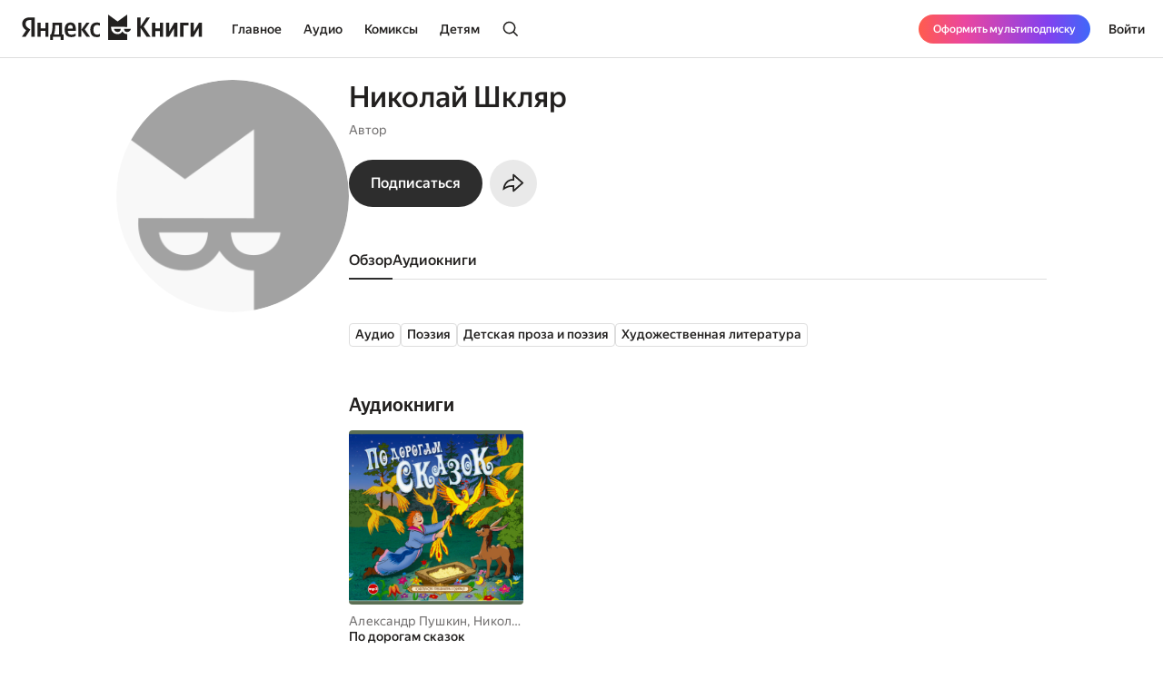

--- FILE ---
content_type: text/html; charset=utf-8
request_url: https://books.yandex.ru/authors/F5UbchPT
body_size: 37823
content:
<!DOCTYPE html><html lang="ru" data-os="Mac OS" prefix="og: http://ogp.me/ns# book: http://ogp.me/ns/book#" class="__variable_aaa4cf __variable_905d3d desktop"><head><meta charSet="utf-8"/><meta charSet="utf-8"/><meta name="viewport" content="width=device-width, initial-scale=1, viewport-fit=cover"/><link rel="stylesheet" href="https://yastatic.net/s3/bookmate/frontend_next/_next/static/css/6f8d53de09781935.css" data-precedence="next"/><link rel="stylesheet" href="https://yastatic.net/s3/bookmate/frontend_next/_next/static/css/f53f6b85806e644f.css" data-precedence="next"/><link rel="stylesheet" href="https://yastatic.net/s3/bookmate/frontend_next/_next/static/css/d90621e881d1669a.css" data-precedence="next"/><link rel="stylesheet" href="https://yastatic.net/s3/bookmate/frontend_next/_next/static/css/7dc1c6d0b2a2843c.css" data-precedence="next"/><link rel="stylesheet" href="https://yastatic.net/s3/bookmate/frontend_next/_next/static/css/4f3b9062bc432274.css" data-precedence="next"/><link rel="stylesheet" href="https://yastatic.net/s3/bookmate/frontend_next/_next/static/css/20a86a4d57fa8835.css" data-precedence="next"/><link rel="stylesheet" href="https://yastatic.net/s3/bookmate/frontend_next/_next/static/css/72fbce7e202e2a84.css" data-precedence="next"/><link rel="stylesheet" href="https://yastatic.net/s3/bookmate/frontend_next/_next/static/css/67291fdf641ba6f0.css" data-precedence="next"/><link rel="stylesheet" href="https://yastatic.net/s3/bookmate/frontend_next/_next/static/css/adf144836e662f90.css" data-precedence="next"/><link rel="stylesheet" href="https://yastatic.net/s3/bookmate/frontend_next/_next/static/css/7fcd86a123d40882.css" data-precedence="next"/><link rel="stylesheet" href="https://yastatic.net/s3/bookmate/frontend_next/_next/static/css/e7c438467301bda9.css" data-precedence="next"/><link rel="stylesheet" href="https://yastatic.net/s3/bookmate/frontend_next/_next/static/css/aefb6f1652476f41.css" data-precedence="next"/><link rel="stylesheet" href="https://yastatic.net/s3/bookmate/frontend_next/_next/static/css/7edc40859da90ec6.css" data-precedence="next"/><link rel="stylesheet" href="https://yastatic.net/s3/bookmate/frontend_next/_next/static/css/67adf4314ddec066.css" data-precedence="next"/><link href="https://yastatic.net/s3/bookmate/frontend_next/_next/static/css/d95888ca7c5f4671.css" rel="stylesheet" as="style" data-precedence="dynamic"/><link href="https://yastatic.net/s3/bookmate/frontend_next/_next/static/css/fa217fdedea2a12a.css" rel="stylesheet" as="style" data-precedence="dynamic"/><link href="https://yastatic.net/s3/bookmate/frontend_next/_next/static/css/35700003abc67f04.css" rel="stylesheet" as="style" data-precedence="dynamic"/><link href="https://yastatic.net/s3/bookmate/frontend_next/_next/static/css/765ec60576f52595.css" rel="stylesheet" as="style" data-precedence="dynamic"/><link href="https://yastatic.net/s3/bookmate/frontend_next/_next/static/css/5a1de91e00423928.css" rel="stylesheet" as="style" data-precedence="dynamic"/><link href="https://yastatic.net/s3/bookmate/frontend_next/_next/static/css/ffc3b518926aa19c.css" rel="stylesheet" as="style" data-precedence="dynamic"/><link href="https://yastatic.net/s3/bookmate/frontend_next/_next/static/css/c539c62cebc10440.css" rel="stylesheet" as="style" data-precedence="dynamic"/><link rel="preload" as="script" fetchPriority="low" href="https://yastatic.net/s3/bookmate/frontend_next/_next/static/chunks/webpack-da667760da4c4f8c.js"/><script src="https://yastatic.net/s3/bookmate/frontend_next/_next/static/chunks/b4a02eb4-973f462e1a7c5b57.js" async=""></script><script src="https://yastatic.net/s3/bookmate/frontend_next/_next/static/chunks/68657-86e6efb3a804e99e.js" async=""></script><script src="https://yastatic.net/s3/bookmate/frontend_next/_next/static/chunks/main-app-212da9d5d80d338d.js" async=""></script><script src="https://yastatic.net/s3/bookmate/frontend_next/_next/static/chunks/98561-968782282bb57114.js" async=""></script><script src="https://yastatic.net/s3/bookmate/frontend_next/_next/static/chunks/53210-924a0f1d566c3f72.js" async=""></script><script src="https://yastatic.net/s3/bookmate/frontend_next/_next/static/chunks/24614-961a4fe96546b5af.js" async=""></script><script src="https://yastatic.net/s3/bookmate/frontend_next/_next/static/chunks/45240-caa728762723d4cb.js" async=""></script><script src="https://yastatic.net/s3/bookmate/frontend_next/_next/static/chunks/69256-11ad36fe04095f5e.js" async=""></script><script src="https://yastatic.net/s3/bookmate/frontend_next/_next/static/chunks/78215-52ad4e4d46380a32.js" async=""></script><script src="https://yastatic.net/s3/bookmate/frontend_next/_next/static/chunks/92174-8d47569016d280cf.js" async=""></script><script src="https://yastatic.net/s3/bookmate/frontend_next/_next/static/chunks/24053-ceed556cd8a31d29.js" async=""></script><script src="https://yastatic.net/s3/bookmate/frontend_next/_next/static/chunks/app/global-error-ee02ea31840e4cf1.js" async=""></script><script src="https://yastatic.net/s3/bookmate/frontend_next/_next/static/chunks/95810-93081c84e1a48149.js" async=""></script><script src="https://yastatic.net/s3/bookmate/frontend_next/_next/static/chunks/62716-9f3d7c22f2b7cc8e.js" async=""></script><script src="https://yastatic.net/s3/bookmate/frontend_next/_next/static/chunks/22954-47dae5b936232410.js" async=""></script><script src="https://yastatic.net/s3/bookmate/frontend_next/_next/static/chunks/34175-eed7814b37be6580.js" async=""></script><script src="https://yastatic.net/s3/bookmate/frontend_next/_next/static/chunks/82239-67182f3d76b5b922.js" async=""></script><script src="https://yastatic.net/s3/bookmate/frontend_next/_next/static/chunks/41447-9590543c78c5fc1a.js" async=""></script><script src="https://yastatic.net/s3/bookmate/frontend_next/_next/static/chunks/31897-dd71e2b367c8f161.js" async=""></script><script src="https://yastatic.net/s3/bookmate/frontend_next/_next/static/chunks/98613-ce1da80958247284.js" async=""></script><script src="https://yastatic.net/s3/bookmate/frontend_next/_next/static/chunks/53164-533d0e310676ce1e.js" async=""></script><script src="https://yastatic.net/s3/bookmate/frontend_next/_next/static/chunks/10552-8f6e18243486dc26.js" async=""></script><script src="https://yastatic.net/s3/bookmate/frontend_next/_next/static/chunks/11659-fc698f5d469465a4.js" async=""></script><script src="https://yastatic.net/s3/bookmate/frontend_next/_next/static/chunks/21981-9a52803c46c9ae6e.js" async=""></script><script src="https://yastatic.net/s3/bookmate/frontend_next/_next/static/chunks/4792-a71a77d5c8b9cf08.js" async=""></script><script src="https://yastatic.net/s3/bookmate/frontend_next/_next/static/chunks/68362-c247dd60660647a7.js" async=""></script><script src="https://yastatic.net/s3/bookmate/frontend_next/_next/static/chunks/73331-1da8c2070ce6b067.js" async=""></script><script src="https://yastatic.net/s3/bookmate/frontend_next/_next/static/chunks/52851-2ac479891516ccb2.js" async=""></script><script src="https://yastatic.net/s3/bookmate/frontend_next/_next/static/chunks/90013-a2d4bdab36231b64.js" async=""></script><script src="https://yastatic.net/s3/bookmate/frontend_next/_next/static/chunks/app/%5Blocale%5D/(default)/persons/%5Buuid%5D/page-0c6f7c43326c24dd.js" async=""></script><script src="https://yastatic.net/s3/bookmate/frontend_next/_next/static/chunks/29509-75b899610d03d02a.js" async=""></script><script src="https://yastatic.net/s3/bookmate/frontend_next/_next/static/chunks/38497-844dff67ef52caff.js" async=""></script><script src="https://yastatic.net/s3/bookmate/frontend_next/_next/static/chunks/42365-b7798c300dca9762.js" async=""></script><script src="https://yastatic.net/s3/bookmate/frontend_next/_next/static/chunks/61243-eb63db5ddf92270b.js" async=""></script><script src="https://yastatic.net/s3/bookmate/frontend_next/_next/static/chunks/app/%5Blocale%5D/(default)/layout-bd411ab7bf11e53c.js" async=""></script><script src="https://yastatic.net/s3/bookmate/frontend_next/_next/static/chunks/app/%5Blocale%5D/(default)/error-ae2b44863af56390.js" async=""></script><script src="https://yastatic.net/s3/bookmate/frontend_next/_next/static/chunks/22983-4636a26a92f8a593.js" async=""></script><script src="https://yastatic.net/s3/bookmate/frontend_next/_next/static/chunks/app/layout-9b06d3122309e2b7.js" async=""></script><script src="https://yastatic.net/s3/bookmate/frontend_next/_next/static/chunks/46875-86c044aa0ad0fe27.js" async=""></script><script src="https://yastatic.net/s3/bookmate/frontend_next/_next/static/chunks/54591-14a508de16870b33.js" async=""></script><script src="https://yastatic.net/s3/bookmate/frontend_next/_next/static/chunks/app/%5Blocale%5D/(default)/not-found-2881d4a66d716540.js" async=""></script><script src="https://yastatic.net/s3/bookmate/frontend_next/_next/static/chunks/app/error-5ab55c39ceac4845.js" async=""></script><script src="https://yastatic.net/s3/bookmate/frontend_next/_next/static/chunks/21605-fcd3824f9b1a9dc0.js" async=""></script><script src="https://yastatic.net/s3/bookmate/frontend_next/_next/static/chunks/36395-77a94bf88ab20e9f.js" async=""></script><script src="https://yastatic.net/s3/bookmate/frontend_next/_next/static/chunks/76732-32e3555182f8cdcf.js" async=""></script><script src="https://yastatic.net/s3/bookmate/frontend_next/_next/static/chunks/app/%5Blocale%5D/(default)/persons/%5Buuid%5D/layout-c5dbfd948d22f339.js" async=""></script><link rel="preload" href="https://yastatic.net/s3/bookmate/frontend_next/_next/static/css/4f857da5763f5195.css" as="style"/><link rel="preload" href="https://yastatic.net/s3/bookmate/frontend_next/_next/static/chunks/a637ea6c-83f72a7f414aadba.js" as="script" fetchPriority="low"/><link rel="preload" href="https://yastatic.net/s3/bookmate/frontend_next/_next/static/chunks/59347-0473e490b0025e5f.js" as="script" fetchPriority="low"/><link rel="preload" href="https://yastatic.net/s3/bookmate/frontend_next/_next/static/chunks/7615-542d2459eb81c9f7.js" as="script" fetchPriority="low"/><link rel="preload" href="https://yastatic.net/s3/bookmate/frontend_next/_next/static/chunks/49310-e71ada873aad3eb4.js" as="script" fetchPriority="low"/><link rel="preload" href="https://yastatic.net/s3/bookmate/frontend_next/_next/static/chunks/7567.f40328171c225ece.js" as="script" fetchPriority="low"/><link rel="preload" href="https://yastatic.net/s3/bookmate/frontend_next/_next/static/chunks/37865.bca089ec89b58a0e.js" as="script" fetchPriority="low"/><link rel="preload" href="https://yastatic.net/s3/bookmate/frontend_next/_next/static/chunks/53131-e3a7bfcce800ad50.js" as="script" fetchPriority="low"/><link rel="preload" href="https://yastatic.net/s3/bookmate/frontend_next/_next/static/chunks/54842.342edc3c8f8140f3.js" as="script" fetchPriority="low"/><link rel="preload" href="https://yastatic.net/s3/bookmate/frontend_next/_next/static/chunks/42250.278aec19aa987564.js" as="script" fetchPriority="low"/><link rel="preload" href="https://yastatic.net/s3/bookmate/frontend_next/_next/static/chunks/42502.b7edb9788eaa2eb0.js" as="script" fetchPriority="low"/><meta name="next-size-adjust" content=""/><meta http-equiv="X-UA-Compatible" content="IE=edge"/><meta http-equiv="cleartype" content="on"/><meta name="mobile-web-app-capable" content="yes"/><meta name="apple-mobile-web-app-capable" content="yes"/><meta name="apple-mobile-web-app-status-bar-style" content="black"/><link rel="manifest" href="/next-static/manifest.json?v=1"/><meta name="msapplication-tap-highlight" content="yes"/><meta name="HandheldFriendly" content="true"/><meta property="al:web:should_fallback" content="false"/><meta property="al:android:app_name" content="Яндекс Книги"/><meta property="al:android:package" content="ru.plus.bookmate"/><meta property="al:ios:url" content="https://redirect.appmetrica.yandex.com/serve/748542709802814784"/><meta property="al:android:url" content="https://redirect.appmetrica.yandex.com/serve/748542709802814784"/><link rel="mask-icon" href="/next-static/favicons/safari-pinned-tab-black.svg" color="#000000"/><link rel="apple-touch-icon" href="/next-static/favicons/apple-touch-icon.png?v=1"/><link rel="icon" href="/next-static/favicons/favicon.ico?v=1" sizes="32x32"/><link rel="icon" href="/next-static/favicons/favicon.svg?v=1" type="image/svg+xml"/><link rel="preconnect" href="https://mc.yandex.ru"/><link rel="preconnect" href="https://abt.s3.yandex.net"/><title>Автор Николай Шкляр</title><meta name="description" content="Страница автора Николай Шкляр на сайте или в приложении электронной библиотеки Яндекс Книги."/><meta name="vk:image" content="https://books.yandex.ru/og/authors/F5UbchPT/opengraph-image?size=vk&amp;1768977292690"/><meta name="twitter:image" content="https://books.yandex.ru/og/authors/F5UbchPT/opengraph-image?size=twitter&amp;1768977292690"/><meta name="facebook:image" content="https://books.yandex.ru/og/authors/F5UbchPT/opengraph-image?size=default&amp;1768977292690"/><link rel="canonical" href="https://books.yandex.ru/authors/F5UbchPT"/><link rel="alternate" hrefLang="ru-KZ" href="https://books.yandex.kz/authors/F5UbchPT"/><link rel="alternate" hrefLang="ru-RU" href="https://books.yandex.ru/authors/F5UbchPT"/><link rel="alternate" hrefLang="ru-UZ" href="https://books.yandex.uz/authors/F5UbchPT"/><link rel="alternate" hrefLang="x-default" href="https://books.yandex.ru/authors/F5UbchPT"/><meta property="og:title" content="Автор Николай Шкляр"/><meta property="og:description" content="Николай Шкляр в Яндекс Книгах — Автор"/><meta property="og:url" content="https://books.yandex.ru/authors/F5UbchPT"/><meta property="og:locale" content="ru-ru"/><meta property="og:image:width" content="1200"/><meta property="og:image:height" content="630"/><meta property="og:image" content="https://books.yandex.ru/og/authors/F5UbchPT/opengraph-image?size=default&amp;1768977292690"/><meta property="og:type" content="profile"/><meta name="twitter:card" content="summary_large_image"/><meta name="twitter:title" content="Автор Николай Шкляр"/><meta name="twitter:description" content="Николай Шкляр в Яндекс Книгах — Автор"/><meta name="twitter:image:width" content="1200"/><meta name="twitter:image:height" content="630"/><meta name="twitter:image" content="https://books.yandex.ru/og/authors/F5UbchPT/opengraph-image?size=default&amp;1768977292690"/><meta property="al:ios:url" content="bookmateplus://author?uuid=F5UbchPT"/><meta property="al:android:url" content="bookmateplus://author?uuid=F5UbchPT"/><script type="application/ld+json">{"@type":"WebSite","@context":"https://schema.org","name":"Яндекс Книги"}</script><script>(self.__next_s=self.__next_s||[]).push([0,{"children":"\n            (function M(){if(\"undefined\"==typeof ResizeObserver){var a=document.createElement(\"script\");a.src=\"/next-static/polyfill/resizeObserver.js\",document.head.appendChild(a)}})();\n            null;\n        ","id":"polyfills"}])</script><meta name="baggage" content="sentry-environment=production,sentry-public_key=95920e8afff34638975f11fd8d7cfb36,sentry-trace_id=f4e5b71a102db3db5816ab79f557397a,sentry-sampled=false,sentry-sample_rand=0.6658647094006409,sentry-sample_rate=0.01"/><script src="https://yastatic.net/s3/bookmate/frontend_next/_next/static/chunks/polyfills-42372ed130431b0a.js" noModule=""></script></head><body><!--$?--><template id="B:0"></template><header class="Header_headerContainer__Da5Xz"><div class="Header_header__9Wxwt"><div class="Header_logo__hpLPW Header_logoLoading__oeF18"><button class="ButtonBase_button__Rh4XL Button_button__Y6_d8 Button_size40__NLgDW Button_buttonPadding0__6CZWX Button_buttonRadius4__N0dvT Button_active__nUhFZ Header_logoButton__1ja3M" data-test-id="HEADER_LOGO" data-role="button"><svg xmlns="http://www.w3.org/2000/svg" width="199" height="32" fill="none" viewBox="0 0 199 28"><g fill="#22201F" clip-path="url(#clip0_1824_42464)"><path d="M45.912 28.174h-3.09V24.62h-8.558v3.553h-3.09v-6.272h1.02q.495-.99.803-2.348.309-1.391.495-2.935.185-1.544.247-3.152a80 80 0 0 0 .062-3.059V9.08h10.474v12.822h1.637zM10.536 6.052H8.867q-2.317 0-3.491 1.05T4.202 9.883q0 .99.216 1.73.216.711.618 1.329.434.618 1.05 1.174.65.524 1.515 1.112l1.884 1.267-5.438 8.126H0l4.882-7.261q-1.05-.741-1.885-1.514a9 9 0 0 1-1.36-1.637 7.6 7.6 0 0 1-.865-1.854 8.6 8.6 0 0 1-.278-2.256q0-1.545.526-2.811a5.9 5.9 0 0 1 1.606-2.194q1.05-.927 2.596-1.421 1.575-.525 3.614-.525h5.438V24.62h-3.738zM50.609 18.07q.091 2.1.988 3.12t3.028 1.02q1.297 0 2.565-.433 1.297-.464 2.131-1.02v2.812q-.803.556-2.039.958t-2.966.402q-3.46 0-5.345-1.978-1.854-1.977-1.854-6.055 0-1.761.371-3.245.402-1.482 1.205-2.564a5.3 5.3 0 0 1 2.008-1.7q1.236-.617 2.874-.617 1.328 0 2.41.401 1.112.402 1.884 1.298.773.896 1.174 2.317.433 1.39.433 3.43v1.854zM29.32 9.08v15.54h-3.368v-6.58h-5.221v6.58h-3.368V9.08h3.368v6.24h5.221V9.08zm36.303 7.724v7.817h-3.367V9.08h3.367v7.508l5.438-7.508h3.522l-5.283 7.291 5.963 8.25h-3.955zm16.839 8.126q-3.645 0-5.407-2.07-1.73-2.07-1.73-5.994 0-1.761.432-3.245.464-1.514 1.329-2.564A6.05 6.05 0 0 1 79.28 9.39q1.297-.618 3.027-.618 1.329 0 2.287.216.957.186 1.514.525v2.966q-.525-.339-1.452-.649a6.1 6.1 0 0 0-1.947-.308q-1.884 0-2.904 1.328-.99 1.297-.989 3.924 0 2.502.896 3.955.896 1.452 2.966 1.452 1.113 0 1.916-.278a7 7 0 0 0 1.514-.773v2.843a4.9 4.9 0 0 1-1.545.71q-.865.248-2.101.248M40.907 11.799h-4.14v.648q0 1.02-.062 2.287-.061 1.267-.216 2.564-.154 1.298-.433 2.503-.246 1.205-.648 2.1h5.499zm12.606-.31q-1.422 0-2.132 1.051-.71 1.02-.772 2.997h5.437v-.402q0-.771-.123-1.42a3.3 3.3 0 0 0-.433-1.175 2 2 0 0 0-.772-.772q-.464-.278-1.205-.278"></path><path fill-rule="evenodd" d="M110.703 18.573c-1.255 2.103-3.203 3.03-5.251 3.03-4.095 0-7.145-2.88-7.145-7.2v-.214c0-.204.008-.391.021-.587l17.656.027V.024l-10.547 7.613L94.945 0v28h21.039v-6.397c-2.037-.008-3.891-.935-5.281-3.03" clip-rule="evenodd"></path><path fill-rule="evenodd" d="M105.453 19.257c2.062 0 3.325-1.067 3.491-3.468h-7.495c.328 2.162 1.998 3.467 4.004 3.467M112.464 15.789h7.585c-.328 2.162-2.09 3.467-4.096 3.467-2.061 0-3.324-1.066-3.489-3.467" clip-rule="evenodd"></path><path d="M189.323 9.08v9.64l5.623-9.64h3.275v15.54h-3.553v-9.608l-5.623 9.609h-3.275V9.08zM183.606 9.08v2.904h-5.685v12.637h-3.677V9.08zM162.259 9.08v9.64l5.623-9.64h3.275v15.54h-3.553v-9.608l-5.624 9.609h-3.275V9.08zM155.614 9.08v15.54h-3.677v-6.488h-4.913v6.489h-3.676V9.08h3.676v6.148h4.913V9.08zM130.642 14.548v10.073h-3.738V3.148h3.738v9.887l6.643-9.887h3.8l-6.921 10.226 7.632 11.247h-4.357z"></path></g><defs><clipPath id="clip0_1824_42464"><path fill="#fff" d="M0 0h198.897v28H0z"></path></clipPath></defs></svg></button></div></div></header><!--/$--><div class="main-content MainLayout_content__p_cdm"><script type="application/ld+json">{"@context":"https://schema.org","@type":"Person","name":"Николай Шкляр","image":"https://api.bookmate.ru/pipeline/authors/default3-1a4bbc42afda5d63225910748638618f1e58f8ac8099c8be76c1064929a80482.png","description":"","url":"https://books.yandex.ru/authors/F5UbchPT"}</script><div><div class="PersonPageDesktopLayout_container__s8QRc"><div class="PersonPageLeftColumn_container__PS_Z4 PersonPageDesktopLayout_left__mLVVD"><div data-test-id="COVER" class="Cover_container__jrDcO Cover_containerOverlay__BOgd1 PersonPageAvatar_avatar__zqR3U PersonPageLeftColumn_avatar__AlB9d"><img alt="Николай Шкляр" loading="lazy" width="0" height="0" decoding="async" data-nimg="1" class="Cover_image__ZAscW PersonPageAvatar_image__QIfVh" style="color:transparent;background-size:cover;background-position:50% 50%;background-repeat:no-repeat;background-image:url(&quot;data:image/svg+xml;charset=utf-8,%3Csvg xmlns=&#x27;http://www.w3.org/2000/svg&#x27; %3E%3Cfilter id=&#x27;b&#x27; color-interpolation-filters=&#x27;sRGB&#x27;%3E%3CfeGaussianBlur stdDeviation=&#x27;20&#x27;/%3E%3CfeColorMatrix values=&#x27;1 0 0 0 0 0 1 0 0 0 0 0 1 0 0 0 0 0 100 -1&#x27; result=&#x27;s&#x27;/%3E%3CfeFlood x=&#x27;0&#x27; y=&#x27;0&#x27; width=&#x27;100%25&#x27; height=&#x27;100%25&#x27;/%3E%3CfeComposite operator=&#x27;out&#x27; in=&#x27;s&#x27;/%3E%3CfeComposite in2=&#x27;SourceGraphic&#x27;/%3E%3CfeGaussianBlur stdDeviation=&#x27;20&#x27;/%3E%3C/filter%3E%3Cimage width=&#x27;100%25&#x27; height=&#x27;100%25&#x27; x=&#x27;0&#x27; y=&#x27;0&#x27; preserveAspectRatio=&#x27;none&#x27; style=&#x27;filter: url(%23b);&#x27; href=&#x27;[data-uri]&#x27;/%3E%3C/svg%3E&quot;)" src="https://api.bookmate.ru/pipeline/authors/default3-1a4bbc42afda5d63225910748638618f1e58f8ac8099c8be76c1064929a80482.png"/><div></div></div><!--$--><!--/$--></div><div class="PersonPageDesktopLayout_center__FXmza"><div class="PersonPageHeader_container__STqcL"><div data-test-id="COVER" class="Cover_container__jrDcO Cover_containerOverlay__BOgd1 PersonPageAvatar_avatar__zqR3U PersonPageHeader_avatar__h_T9m"><img alt="Николай Шкляр" loading="lazy" width="0" height="0" decoding="async" data-nimg="1" class="Cover_image__ZAscW PersonPageAvatar_image__QIfVh" style="color:transparent;background-size:cover;background-position:50% 50%;background-repeat:no-repeat;background-image:url(&quot;data:image/svg+xml;charset=utf-8,%3Csvg xmlns=&#x27;http://www.w3.org/2000/svg&#x27; %3E%3Cfilter id=&#x27;b&#x27; color-interpolation-filters=&#x27;sRGB&#x27;%3E%3CfeGaussianBlur stdDeviation=&#x27;20&#x27;/%3E%3CfeColorMatrix values=&#x27;1 0 0 0 0 0 1 0 0 0 0 0 1 0 0 0 0 0 100 -1&#x27; result=&#x27;s&#x27;/%3E%3CfeFlood x=&#x27;0&#x27; y=&#x27;0&#x27; width=&#x27;100%25&#x27; height=&#x27;100%25&#x27;/%3E%3CfeComposite operator=&#x27;out&#x27; in=&#x27;s&#x27;/%3E%3CfeComposite in2=&#x27;SourceGraphic&#x27;/%3E%3CfeGaussianBlur stdDeviation=&#x27;20&#x27;/%3E%3C/filter%3E%3Cimage width=&#x27;100%25&#x27; height=&#x27;100%25&#x27; x=&#x27;0&#x27; y=&#x27;0&#x27; preserveAspectRatio=&#x27;none&#x27; style=&#x27;filter: url(%23b);&#x27; href=&#x27;[data-uri]&#x27;/%3E%3C/svg%3E&quot;)" src="https://api.bookmate.ru/pipeline/authors/default3-1a4bbc42afda5d63225910748638618f1e58f8ac8099c8be76c1064929a80482.png"/><div></div></div><div class="PersonPageHeader_center__hy_jd"><h1 class="Typography_typography__c4nNy Typography_TitleL32Medium__4D56s">Николай Шкляр</h1><p class="Typography_typography__c4nNy Typography_TextM14Regular__A7__w PersonPageHeaderInfo_info__Uonr2 PersonPageHeader_info__rEuwN">Автор<br/></p><!--$--><!--/$--><div class="PersonPageHeaderButtons_container__zdzpb PersonPageHeader_buttons__3mIU2"><button class="ButtonBase_button__Rh4XL Button_button__Y6_d8 Button_size20__uw_0T Button_buttonPadding16__hUTwZ Button_buttonRadius4__N0dvT Button_active__nUhFZ Button_buttonPrimary__pIWlT PersonPageHeaderSubscriptionButton_button__HL4Ix ButtonBase_buttonFillIcon__ARPmg" data-role="button"><span class="Typography_typography__c4nNy Typography_TextM16Medium__Dabd9">Подписаться</span></button><button class="ButtonBase_button__Rh4XL Button_button__Y6_d8 Button_size20__uw_0T Button_buttonPadding16__hUTwZ Button_buttonRadius4__N0dvT Button_active__nUhFZ Button_buttonIconOnly__T4jzm Button_buttonSecondary__j9cpf PersonPageHeaderButtons_button__O_lrq ButtonBase_buttonFillIcon__ARPmg" aria-expanded="false" aria-haspopup="dialog" data-role="button"><svg xmlns="http://www.w3.org/2000/svg" width="24" height="24" fill="none" viewBox="0 0 20 20"><path fill="#22201F" fill-rule="evenodd" d="M7.824 13.27c.511-.03 1.005-.03 1.5-.03v3.658a.833.833 0 0 0 1.389.621l7.754-6.925 1.126-1.006-1.126-1.006-7.754-6.925a.833.833 0 0 0-1.389.621v3.657c-4.582 0-8.044 3.6-8.767 8.572q-.139.95-.14 1.96c.546-.419 1.06-.783 1.547-1.1 2.481-1.614 4.253-2.003 5.86-2.097m-5.517.139c1.024-.569 1.959-.953 2.844-1.207 1.609-.461 2.96-.461 4.128-.461h1.545v3.667l6.517-5.82-6.517-5.82v3.667h-1.5c-3.264 0-6.028 2.31-7.017 5.974M9.714 16.4" clip-rule="evenodd"></path></svg></button><!--$--><!--$!--><template data-dgst="BAILOUT_TO_CLIENT_SIDE_RENDERING"></template><!--/$--><!--/$--></div></div></div><!--$?--><template id="B:1"></template><div class="PersonSkeletonTabs_tabs__qyB_Y PersonPageTabs_wrapper__zY8Fv PersonPageDesktopLayout_tabs__8XHFu"><div class="PersonSkeletonTabs_tab__MBq2k"></div><div class="PersonSkeletonTabs_tab__MBq2k"></div><div class="PersonSkeletonTabs_tab__MBq2k"></div><div class="PersonSkeletonTabs_tab__MBq2k"></div><div class="PersonSkeletonTabs_tab__MBq2k"></div><div class="PersonSkeletonTabs_tab__MBq2k"></div><div class="PersonSkeletonTabs_tab__MBq2k"></div></div><!--/$--><div class="PersonPageDesktopLayout_content__XN8lb"><!--$?--><template id="B:2"></template><div class="PersonSkeletonMainTab_container__mV217"><div><div class="PersonSkeletonMainTab_text___E_Oz"></div><div class="PersonSkeletonMainTab_text___E_Oz"></div><div class="PersonSkeletonMainTab_text___E_Oz"></div></div><div class="PersonSkeletonMainTab_topics__2QRmf"><div class="PersonSkeletonMainTab_topic__oAG2X"></div><div class="PersonSkeletonMainTab_topic__oAG2X"></div><div class="PersonSkeletonMainTab_topic__oAG2X"></div><div class="PersonSkeletonMainTab_topic__oAG2X"></div></div><div class="PersonSkeletonMainTab_editorChoice__X8s_a"><div class="PersonSkeletonMainTab_editorChoiceTitle__uh_gL"></div><div class="PersonSkeletonMainTab_editorChoiceBody__eLS2j"></div></div><div class="SliderSkeleton_container__XgQBY PersonSkeletonMainTab_slider__Yewg3"><div class="SliderSkeleton_title__NVFpf"></div><div class="SliderSkeleton_feed__DAPv7"><div class=""><div class="SliderSkeleton_image__iwgF5"></div><div class="SliderSkeleton_author__sqtIr"></div><div class="SliderSkeleton_descriptionTop__42U42"></div><div class="SliderSkeleton_descriptionBottom__1RLFp"></div></div><div class=""><div class="SliderSkeleton_image__iwgF5"></div><div class="SliderSkeleton_author__sqtIr"></div><div class="SliderSkeleton_descriptionTop__42U42"></div><div class="SliderSkeleton_descriptionBottom__1RLFp"></div></div><div class=""><div class="SliderSkeleton_image__iwgF5"></div><div class="SliderSkeleton_author__sqtIr"></div><div class="SliderSkeleton_descriptionTop__42U42"></div><div class="SliderSkeleton_descriptionBottom__1RLFp"></div></div><div class=""><div class="SliderSkeleton_image__iwgF5"></div><div class="SliderSkeleton_author__sqtIr"></div><div class="SliderSkeleton_descriptionTop__42U42"></div><div class="SliderSkeleton_descriptionBottom__1RLFp"></div></div><div class=""><div class="SliderSkeleton_image__iwgF5"></div><div class="SliderSkeleton_author__sqtIr"></div><div class="SliderSkeleton_descriptionTop__42U42"></div><div class="SliderSkeleton_descriptionBottom__1RLFp"></div></div><div class=""><div class="SliderSkeleton_image__iwgF5"></div><div class="SliderSkeleton_author__sqtIr"></div><div class="SliderSkeleton_descriptionTop__42U42"></div><div class="SliderSkeleton_descriptionBottom__1RLFp"></div></div></div></div><div class="SliderSkeleton_container__XgQBY PersonSkeletonMainTab_slider__Yewg3"><div class="SliderSkeleton_title__NVFpf"></div><div class="SliderSkeleton_feed__DAPv7"><div class="SliderSkeleton_audio__Rsrfy"><div class="SliderSkeleton_image__iwgF5"></div><div class="SliderSkeleton_author__sqtIr"></div><div class="SliderSkeleton_descriptionTop__42U42"></div><div class="SliderSkeleton_descriptionBottom__1RLFp"></div></div><div class="SliderSkeleton_audio__Rsrfy"><div class="SliderSkeleton_image__iwgF5"></div><div class="SliderSkeleton_author__sqtIr"></div><div class="SliderSkeleton_descriptionTop__42U42"></div><div class="SliderSkeleton_descriptionBottom__1RLFp"></div></div><div class="SliderSkeleton_audio__Rsrfy"><div class="SliderSkeleton_image__iwgF5"></div><div class="SliderSkeleton_author__sqtIr"></div><div class="SliderSkeleton_descriptionTop__42U42"></div><div class="SliderSkeleton_descriptionBottom__1RLFp"></div></div><div class="SliderSkeleton_audio__Rsrfy"><div class="SliderSkeleton_image__iwgF5"></div><div class="SliderSkeleton_author__sqtIr"></div><div class="SliderSkeleton_descriptionTop__42U42"></div><div class="SliderSkeleton_descriptionBottom__1RLFp"></div></div><div class="SliderSkeleton_audio__Rsrfy"><div class="SliderSkeleton_image__iwgF5"></div><div class="SliderSkeleton_author__sqtIr"></div><div class="SliderSkeleton_descriptionTop__42U42"></div><div class="SliderSkeleton_descriptionBottom__1RLFp"></div></div><div class="SliderSkeleton_audio__Rsrfy"><div class="SliderSkeleton_image__iwgF5"></div><div class="SliderSkeleton_author__sqtIr"></div><div class="SliderSkeleton_descriptionTop__42U42"></div><div class="SliderSkeleton_descriptionBottom__1RLFp"></div></div></div></div><div class="SliderSkeleton_container__XgQBY PersonSkeletonMainTab_slider__Yewg3"><div class="SliderSkeleton_title__NVFpf"></div><div class="SliderSkeleton_feed__DAPv7"><div class=""><div class="SliderSkeleton_image__iwgF5"></div><div class="SliderSkeleton_author__sqtIr"></div><div class="SliderSkeleton_descriptionTop__42U42"></div><div class="SliderSkeleton_descriptionBottom__1RLFp"></div></div><div class=""><div class="SliderSkeleton_image__iwgF5"></div><div class="SliderSkeleton_author__sqtIr"></div><div class="SliderSkeleton_descriptionTop__42U42"></div><div class="SliderSkeleton_descriptionBottom__1RLFp"></div></div><div class=""><div class="SliderSkeleton_image__iwgF5"></div><div class="SliderSkeleton_author__sqtIr"></div><div class="SliderSkeleton_descriptionTop__42U42"></div><div class="SliderSkeleton_descriptionBottom__1RLFp"></div></div><div class=""><div class="SliderSkeleton_image__iwgF5"></div><div class="SliderSkeleton_author__sqtIr"></div><div class="SliderSkeleton_descriptionTop__42U42"></div><div class="SliderSkeleton_descriptionBottom__1RLFp"></div></div><div class=""><div class="SliderSkeleton_image__iwgF5"></div><div class="SliderSkeleton_author__sqtIr"></div><div class="SliderSkeleton_descriptionTop__42U42"></div><div class="SliderSkeleton_descriptionBottom__1RLFp"></div></div><div class=""><div class="SliderSkeleton_image__iwgF5"></div><div class="SliderSkeleton_author__sqtIr"></div><div class="SliderSkeleton_descriptionTop__42U42"></div><div class="SliderSkeleton_descriptionBottom__1RLFp"></div></div></div></div></div><!--/$--></div><div class="PersonPageDesktopLayout_breadcrumbs__l2G_2"><ol itemScope="" class="Breadcrumbs_breadcrumbs__cQlgD" itemType="http://schema.org/BreadcrumbList"><li itemScope="" class="BreadcrumbItem_item__wQ6Si" itemProp="itemListElement" itemType="http://schema.org/ListItem"><a itemProp="item" text="Главное" class="Link_link__O0n7o BreadcrumbItem_link__4q3zH" href="/books"><span itemProp="name">Главное</span></a><meta itemProp="position" content="1"/></li><li itemScope="" class="BreadcrumbItem_item__wQ6Si" itemProp="itemListElement" itemType="http://schema.org/ListItem"><span itemProp="item" uuid="F5UbchPT" text="Николай Шкляр" href="/authors/F5UbchPT" class="BreadcrumbItem_link__4q3zH BreadcrumbItem_disabled__kbdNO"><span itemProp="name">Николай Шкляр</span></span><meta itemProp="position" content="2"/></li></ol></div></div><div class="PersonPageDesktopLayout_right__057wJ"></div></div><footer data-test-id="APP_OFFER_FOOTER" class="PageFooter_container__1swRb hidden-on-document-complete-flex PersonPageDesktopLayout_footer__OYPrx"><div class="PageFooter_contacts__qxIna"><div><div class="PageFooter_social__oXQ2o"><a data-test-id="APP_OFFER_FOOTER_TELEGRAM" target="_blank" rel="nofollow" href="https://t.me/booksyandex?utm_place=page_footer" class="Link_link__O0n7o ButtonBase_button__Rh4XL Button_button__Y6_d8 Button_buttonPadding0__6CZWX Button_buttonRadius4__N0dvT Button_active__nUhFZ"><img alt="https://t.me/booksyandex" loading="lazy" width="32" height="32" decoding="async" data-nimg="1" class="PageFooter_icon__38LAl PageFooter_telegram__CFHGa" style="color:transparent" src="https://yastatic.net/s3/bookmate/frontend_next/_next/static/media/telegram.7be60705.svg"/></a><a data-test-id="APP_OFFER_FOOTER_VK" target="_blank" rel="nofollow" href="https://vk.com/booksyandex?utm_place=page_footer" class="Link_link__O0n7o ButtonBase_button__Rh4XL Button_button__Y6_d8 Button_buttonPadding0__6CZWX Button_buttonRadius4__N0dvT Button_active__nUhFZ"><img alt="https://vk.com/booksyandex" loading="lazy" width="32" height="32" decoding="async" data-nimg="1" class="PageFooter_icon__38LAl PageFooter_vk__2PzfE" style="color:transparent" src="https://yastatic.net/s3/bookmate/frontend_next/_next/static/media/vk.4126990f.svg"/></a></div><div class="PageFooter_links__jOEOa"><a data-test-id="APP_OFFER_FOOTER_USER_AGREEMENT" target="_blank" rel="nofollow" href="https://yandex.ru/legal/yandex_books_termsofuse/?utm_place=page_footer" class="Link_link__O0n7o PageFooter_link__Mkc2X">Пользовательское соглашение</a><a data-test-id="APP_OFFER_FOOTER_PRIVACY_POLICY" target="_blank" rel="nofollow" href="https://yandex.ru/legal/confidential/?utm_place=page_footer" class="Link_link__O0n7o PageFooter_link__Mkc2X">Политика конфиденциальности</a><a data-test-id="APP_OFFER_FOOTER_TERMS" target="_blank" rel="nofollow" href="https://yandex.ru/legal/yandex_plus_conditions?utm_place=page_footer" class="Link_link__O0n7o PageFooter_link__Mkc2X">Условия подписки</a><a data-test-id="APP_OFFER_FOOTER_RULES" target="_blank" href="https://books.yandex.ru/legal/recommendations/ru/?force-web=true&amp;utm_place=page_footer" class="Link_link__O0n7o PageFooter_link__Mkc2X">Правила рекомендаций</a><a data-test-id="APP_OFFER_FOOTER_HELP" target="_blank" rel="nofollow" href="https://yandex.ru/support/books?utm_place=page_footer" class="Link_link__O0n7o PageFooter_link__Mkc2X">Справка</a><a data-test-id="APP_OFFER_FOOTER_CHAT" target="_blank" rel="nofollow" href="https://yandex.ru/chat/#/user/ffb26405-fada-9043-7ae6-a5ee5d6c846b?utm_place=page_footer" class="Link_link__O0n7o PageFooter_link__Mkc2X PageFooter_chat__HHYEv">Чат с поддержкой</a></div></div><div class="PageFooter_right__NuqtF"><span class="PageFooter_copyright__IF4vF" data-test-id="APP_OFFER_FOOTER_COPYRIGHT">© 2026, Яндекс Музыка</span><div data-test-id="APP_OFFER_FOOTER_OWNER" class="PageFooter_owner__0T9B5"><span class="PageFooter_chunk__KoTT7">Проект компании </span><a data-test-id="APP_OFFER_FOOTER_YANDEX_LINK" target="_blank" rel="nofollow" href="https://yandex.ru/all?utm_place=page_footer" class="Link_link__O0n7o PageFooter_yandex__sJcni"><svg xmlns="http://www.w3.org/2000/svg" width="52" height="16" viewBox="0 0 52 16" class="PageFooter_yandexImage__mSdsY" loading="lazy" alt="yandex"><path d="M6.876 13.152h2.206V.137H5.873C2.646.137.95 1.84.95 4.35c0 2.004.93 3.184 2.59 4.401L.657 13.152h2.389l3.209-4.925-1.112-.768c-1.35-.936-2.006-1.667-2.006-3.24 0-1.386.948-2.322 2.753-2.322h.985zm42.54.188c1.002 0 1.713-.188 2.242-.581v-1.817c-.547.394-1.203.637-2.115.637-1.55 0-2.188-1.236-2.188-3.184 0-2.04.784-3.09 2.206-3.09.84 0 1.66.3 2.097.581V3.994c-.456-.262-1.258-.449-2.334-.449-2.771 0-4.212 2.041-4.212 4.907 0 3.146 1.404 4.887 4.303 4.887m-13.566-.825V10.7c-.675.468-1.806.88-2.863.88-1.587 0-2.188-.768-2.28-2.34h5.234v-1.18c0-3.278-1.404-4.514-3.574-4.514-2.644 0-3.902 2.079-3.902 4.925 0 3.278 1.568 4.87 4.34 4.87 1.385 0 2.406-.375 3.044-.825M15.974 3.733V7.46h-2.9V3.732h-2.17v9.42h2.17V9.22h2.9v3.933h2.17v-9.42zm11.961 7.66h-.966v-7.66h-6.328v.806c0 2.303-.145 5.28-.911 6.854h-.675v3.914h2.006v-2.154h4.868v2.154h2.006zm14.842 1.76h2.462l-3.483-5.075 3.064-4.345h-2.188l-3.064 4.345V3.732H37.4v9.42h2.17V8.527zM32.33 5.305c1.076 0 1.404.918 1.404 2.098v.187h-3.027c.055-1.498.584-2.285 1.623-2.285m-7.53 6.087h-3.064c.602-1.423.766-3.99.766-5.618v-.281H24.8z"></path></svg></a></div></div></div></footer></div></div><!--$?--><template id="B:3"></template><!--/$--><!--$!--><template data-dgst="BAILOUT_TO_CLIENT_SIDE_RENDERING"></template><!--/$--><script>requestAnimationFrame(function(){$RT=performance.now()});</script><script src="https://yastatic.net/s3/bookmate/frontend_next/_next/static/chunks/webpack-da667760da4c4f8c.js" id="_R_" async=""></script><div hidden id="S:0"><header data-test-id="HEADER" class="Header_headerContainer__Da5Xz"><div class="Header_header__9Wxwt"><div class="Header_logo__hpLPW"><a data-test-id="HEADER_LOGO" class="Link_link__O0n7o ButtonBase_button__Rh4XL Button_button__Y6_d8 Button_size40__NLgDW Button_buttonPadding0__6CZWX Button_buttonRadius4__N0dvT Button_active__nUhFZ Header_logoButton__1ja3M" href="/"><svg xmlns="http://www.w3.org/2000/svg" width="199" height="32" fill="none" viewBox="0 0 199 28"><g fill="#22201F" clip-path="url(#clip0_1824_42464)"><path d="M45.912 28.174h-3.09V24.62h-8.558v3.553h-3.09v-6.272h1.02q.495-.99.803-2.348.309-1.391.495-2.935.185-1.544.247-3.152a80 80 0 0 0 .062-3.059V9.08h10.474v12.822h1.637zM10.536 6.052H8.867q-2.317 0-3.491 1.05T4.202 9.883q0 .99.216 1.73.216.711.618 1.329.434.618 1.05 1.174.65.524 1.515 1.112l1.884 1.267-5.438 8.126H0l4.882-7.261q-1.05-.741-1.885-1.514a9 9 0 0 1-1.36-1.637 7.6 7.6 0 0 1-.865-1.854 8.6 8.6 0 0 1-.278-2.256q0-1.545.526-2.811a5.9 5.9 0 0 1 1.606-2.194q1.05-.927 2.596-1.421 1.575-.525 3.614-.525h5.438V24.62h-3.738zM50.609 18.07q.091 2.1.988 3.12t3.028 1.02q1.297 0 2.565-.433 1.297-.464 2.131-1.02v2.812q-.803.556-2.039.958t-2.966.402q-3.46 0-5.345-1.978-1.854-1.977-1.854-6.055 0-1.761.371-3.245.402-1.482 1.205-2.564a5.3 5.3 0 0 1 2.008-1.7q1.236-.617 2.874-.617 1.328 0 2.41.401 1.112.402 1.884 1.298.773.896 1.174 2.317.433 1.39.433 3.43v1.854zM29.32 9.08v15.54h-3.368v-6.58h-5.221v6.58h-3.368V9.08h3.368v6.24h5.221V9.08zm36.303 7.724v7.817h-3.367V9.08h3.367v7.508l5.438-7.508h3.522l-5.283 7.291 5.963 8.25h-3.955zm16.839 8.126q-3.645 0-5.407-2.07-1.73-2.07-1.73-5.994 0-1.761.432-3.245.464-1.514 1.329-2.564A6.05 6.05 0 0 1 79.28 9.39q1.297-.618 3.027-.618 1.329 0 2.287.216.957.186 1.514.525v2.966q-.525-.339-1.452-.649a6.1 6.1 0 0 0-1.947-.308q-1.884 0-2.904 1.328-.99 1.297-.989 3.924 0 2.502.896 3.955.896 1.452 2.966 1.452 1.113 0 1.916-.278a7 7 0 0 0 1.514-.773v2.843a4.9 4.9 0 0 1-1.545.71q-.865.248-2.101.248M40.907 11.799h-4.14v.648q0 1.02-.062 2.287-.061 1.267-.216 2.564-.154 1.298-.433 2.503-.246 1.205-.648 2.1h5.499zm12.606-.31q-1.422 0-2.132 1.051-.71 1.02-.772 2.997h5.437v-.402q0-.771-.123-1.42a3.3 3.3 0 0 0-.433-1.175 2 2 0 0 0-.772-.772q-.464-.278-1.205-.278"></path><path fill-rule="evenodd" d="M110.703 18.573c-1.255 2.103-3.203 3.03-5.251 3.03-4.095 0-7.145-2.88-7.145-7.2v-.214c0-.204.008-.391.021-.587l17.656.027V.024l-10.547 7.613L94.945 0v28h21.039v-6.397c-2.037-.008-3.891-.935-5.281-3.03" clip-rule="evenodd"></path><path fill-rule="evenodd" d="M105.453 19.257c2.062 0 3.325-1.067 3.491-3.468h-7.495c.328 2.162 1.998 3.467 4.004 3.467M112.464 15.789h7.585c-.328 2.162-2.09 3.467-4.096 3.467-2.061 0-3.324-1.066-3.489-3.467" clip-rule="evenodd"></path><path d="M189.323 9.08v9.64l5.623-9.64h3.275v15.54h-3.553v-9.608l-5.623 9.609h-3.275V9.08zM183.606 9.08v2.904h-5.685v12.637h-3.677V9.08zM162.259 9.08v9.64l5.623-9.64h3.275v15.54h-3.553v-9.608l-5.624 9.609h-3.275V9.08zM155.614 9.08v15.54h-3.677v-6.488h-4.913v6.489h-3.676V9.08h3.676v6.148h4.913V9.08zM130.642 14.548v10.073h-3.738V3.148h3.738v9.887l6.643-9.887h3.8l-6.921 10.226 7.632 11.247h-4.357z"></path></g><defs><clipPath id="clip0_1824_42464"><path fill="#fff" d="M0 0h198.897v28H0z"></path></clipPath></defs></svg></a></div><!--$?--><template id="B:4"></template><div class="Header_loader__y5yRp"></div><!--/$--></div></header></div><script>$RB=[];$RV=function(a){$RT=performance.now();for(var b=0;b<a.length;b+=2){var c=a[b],e=a[b+1];null!==e.parentNode&&e.parentNode.removeChild(e);var f=c.parentNode;if(f){var g=c.previousSibling,h=0;do{if(c&&8===c.nodeType){var d=c.data;if("/$"===d||"/&"===d)if(0===h)break;else h--;else"$"!==d&&"$?"!==d&&"$~"!==d&&"$!"!==d&&"&"!==d||h++}d=c.nextSibling;f.removeChild(c);c=d}while(c);for(;e.firstChild;)f.insertBefore(e.firstChild,c);g.data="$";g._reactRetry&&requestAnimationFrame(g._reactRetry)}}a.length=0};
$RC=function(a,b){if(b=document.getElementById(b))(a=document.getElementById(a))?(a.previousSibling.data="$~",$RB.push(a,b),2===$RB.length&&("number"!==typeof $RT?requestAnimationFrame($RV.bind(null,$RB)):(a=performance.now(),setTimeout($RV.bind(null,$RB),2300>a&&2E3<a?2300-a:$RT+300-a)))):b.parentNode.removeChild(b)};$RC("B:0","S:0")</script><div hidden id="S:1"><div class="HorizontalScroll_wrapper__bs2fk PersonPageTabs_wrapper__zY8Fv PersonPageDesktopLayout_tabs__8XHFu"><div class="HorizontalScroll_buttons__3uwTR"><div class="HorizontalScroll_buttonContainer__Q9RHZ HorizontalScroll_prev__qH8nh"><button class="ButtonBase_button__Rh4XL Button_button__Y6_d8 Button_size20__uw_0T Button_buttonPadding0__6CZWX Button_buttonRadius4__N0dvT Button_active__nUhFZ Button_buttonIconOnly__T4jzm HorizontalScroll_control__vM3fo ButtonBase_buttonFillIcon__ARPmg" data-role="button"><svg xmlns="http://www.w3.org/2000/svg" width="14" height="24" fill="none" viewBox="0 0 14 24" class="HorizontalScroll_icon__YYGF3"><path fill="#22201F" fill-rule="evenodd" d="M.485.486a1.2 1.2 0 0 0 0 1.697L10.303 12 .485 21.819a1.2 1.2 0 1 0 1.697 1.697l10.667-10.667.848-.848-.848-.849L2.182.486a1.2 1.2 0 0 0-1.697 0" clip-rule="evenodd"></path></svg></button></div><div class="HorizontalScroll_buttonContainer__Q9RHZ HorizontalScroll_next__bne3d"><button class="ButtonBase_button__Rh4XL Button_button__Y6_d8 Button_size20__uw_0T Button_buttonPadding0__6CZWX Button_buttonRadius4__N0dvT Button_active__nUhFZ Button_buttonIconOnly__T4jzm HorizontalScroll_control__vM3fo ButtonBase_buttonFillIcon__ARPmg" data-role="button"><svg xmlns="http://www.w3.org/2000/svg" width="14" height="24" fill="none" viewBox="0 0 14 24" class="HorizontalScroll_icon__YYGF3"><path fill="#22201F" fill-rule="evenodd" d="M.485.486a1.2 1.2 0 0 0 0 1.697L10.303 12 .485 21.819a1.2 1.2 0 1 0 1.697 1.697l10.667-10.667.848-.848-.848-.849L2.182.486a1.2 1.2 0 0 0-1.697 0" clip-rule="evenodd"></path></svg></button></div></div><div class="MobileScroll_wrapper__ev3tY HorizontalScroll_scroll__adG6B"><div class="MobileScroll_container__QEHBu"><div class="PersonPageTabs_container__KhPiK"><a id="PersonTabMain" class="Link_link__O0n7o ButtonBase_button__Rh4XL Button_button__Y6_d8 Button_size20__uw_0T Button_buttonPadding16__hUTwZ Button_buttonRadius4__N0dvT Button_active__nUhFZ PersonPageTab_button__wJm7H PersonPageTab_active__XjUpW ButtonBase_buttonFillIcon__ARPmg" href="/authors/F5UbchPT"><span class="Typography_typography__c4nNy Typography_TextM16Medium__Dabd9 PersonPageTab_text__pvVw8">Обзор</span></a><a id="PersonTabauthor/audiobooks" class="Link_link__O0n7o ButtonBase_button__Rh4XL Button_button__Y6_d8 Button_size20__uw_0T Button_buttonPadding16__hUTwZ Button_buttonRadius4__N0dvT Button_active__nUhFZ PersonPageTab_button__wJm7H ButtonBase_buttonFillIcon__ARPmg" href="/authors/F5UbchPT/author/audiobooks"><span class="Typography_typography__c4nNy Typography_TextM16Medium__Dabd9 PersonPageTab_text__pvVw8">аудиокниги</span></a></div></div></div></div></div><script>$RC("B:1","S:1")</script><div hidden id="S:2"><div class=""><!--$--><div class="PersonMainPageTopics_container__8Nx2i PersonMainPage_topics__vl9EB"><a class="Link_link__O0n7o PersonMainPageTopics_bubble__qMcY1" href="/topic/all/audio-ru-c2Bc2IFd"><span class="Typography_typography__c4nNy Typography_TextM14Medium__yUFld">Аудио</span></a><a class="Link_link__O0n7o PersonMainPageTopics_bubble__qMcY1" href="/topic/all/poeziya-ru-WyAPpq4x"><span class="Typography_typography__c4nNy Typography_TextM14Medium__yUFld">Поэзия</span></a><a class="Link_link__O0n7o PersonMainPageTopics_bubble__qMcY1" href="/topic/all/detskaya-proza-i-poeziya-ru-GFm9A8tf"><span class="Typography_typography__c4nNy Typography_TextM14Medium__yUFld">Детская проза и поэзия</span></a><a class="Link_link__O0n7o PersonMainPageTopics_bubble__qMcY1" href="/topic/all/proza-ru-PNZcAxtW"><span class="Typography_typography__c4nNy Typography_TextM14Medium__yUFld">Художественная литература</span></a></div><!--/$--><div class="BaseSliderWrapper_container___al_K PersonMainPage_slider__KEXNV"><h2 class="Typography_typography__c4nNy Typography_TitleS20Bold__00R9k LinkTitle_container__BF_eL BaseSliderWrapper_link___r_aV"><a data-test-id="LINK_TITLE" class="Link_link__O0n7o LinkTitle_link__9Mn_m" href="/authors/F5UbchPT/author/audiobooks"><span class="Typography_typography__c4nNy Typography_TitleS20Bold__00R9k LinkTitle_text__4G3Ae">Аудиокниги</span><svg xmlns="http://www.w3.org/2000/svg" width="20" height="20" fill="none" viewBox="0 0 20 20" class="LinkTitle_arrow__jFvg8 BaseSliderWrapper_arrow__i8tda"><path fill="#22201F" fill-rule="evenodd" d="M6.375 2.624a1 1 0 0 0 0 1.415l5.96 5.96-5.96 5.959a1 1 0 1 0 1.415 1.414l6.666-6.667.707-.707-.707-.707L7.79 2.624a1 1 0 0 0-1.415 0" clip-rule="evenodd"></path></svg></a></h2><div class="NativeSlider_root__5FJbu"><div><button class="ButtonBase_button__Rh4XL Button_button__Y6_d8 Button_size20__uw_0T Button_buttonPadding16__hUTwZ Button_buttonRadius4__N0dvT Button_active__nUhFZ Button_buttonIconOnly__T4jzm SliderArrow_button__nquCm SliderArrow_prev__MXYNu ButtonBase_buttonFillIcon__ARPmg" style="top:calc(96px - var(--arrow-side-size) / 2)" data-role="button"><svg xmlns="http://www.w3.org/2000/svg" width="24" height="25" fill="none" viewBox="0 0 24 25" class="SliderArrow_icon__hKjQr"><path fill="#22201F" fill-rule="evenodd" d="M12.138 5.786a.9.9 0 0 1 1.271.05l6 6.5.564.61-.563.611-6 6.5a.9.9 0 0 1-1.323-1.22l4.606-4.99H4.998a.9.9 0 1 1 0-1.8h11.695l-4.606-4.99a.9.9 0 0 1 .05-1.271" clip-rule="evenodd"></path></svg><div></div></button><button class="ButtonBase_button__Rh4XL Button_button__Y6_d8 Button_size20__uw_0T Button_buttonPadding16__hUTwZ Button_buttonRadius4__N0dvT Button_active__nUhFZ Button_buttonIconOnly__T4jzm SliderArrow_button__nquCm SliderArrow_next__kyOAW ButtonBase_buttonFillIcon__ARPmg" style="top:calc(96px - var(--arrow-side-size) / 2)" data-role="button"><svg xmlns="http://www.w3.org/2000/svg" width="24" height="25" fill="none" viewBox="0 0 24 25" class="SliderArrow_icon__hKjQr"><path fill="#22201F" fill-rule="evenodd" d="M12.138 5.786a.9.9 0 0 1 1.271.05l6 6.5.564.61-.563.611-6 6.5a.9.9 0 0 1-1.323-1.22l4.606-4.99H4.998a.9.9 0 1 1 0-1.8h11.695l-4.606-4.99a.9.9 0 0 1 .05-1.271" clip-rule="evenodd"></path></svg><div></div></button></div><div class="XScrollLite_scroll__bAPxA"><div class="XScrollLite_scrollInner__B86CK"><div class="NativeSlider_wrapper__X_ZDs"><div class="NativeSlider_inner__ZzSVJ PersonMainPageSlider_slider__umaYx"><div class="ContentPreview_container__aBjig"><div class="ContentPreview_imageWrapper__BYmIF"><div data-test-id="COVER" class="Cover_container__jrDcO Cover_containerOverlay__BOgd1" style="width:192px;height:192px;background-color:#639459"><img alt="По дорогам сказок" loading="lazy" width="0" height="0" decoding="async" data-nimg="1" class="Cover_image__ZAscW" style="color:transparent;background-size:cover;background-position:50% 50%;background-repeat:no-repeat;background-image:url(&quot;data:image/svg+xml;charset=utf-8,%3Csvg xmlns=&#x27;http://www.w3.org/2000/svg&#x27; %3E%3Cfilter id=&#x27;b&#x27; color-interpolation-filters=&#x27;sRGB&#x27;%3E%3CfeGaussianBlur stdDeviation=&#x27;20&#x27;/%3E%3CfeColorMatrix values=&#x27;1 0 0 0 0 0 1 0 0 0 0 0 1 0 0 0 0 0 100 -1&#x27; result=&#x27;s&#x27;/%3E%3CfeFlood x=&#x27;0&#x27; y=&#x27;0&#x27; width=&#x27;100%25&#x27; height=&#x27;100%25&#x27;/%3E%3CfeComposite operator=&#x27;out&#x27; in=&#x27;s&#x27;/%3E%3CfeComposite in2=&#x27;SourceGraphic&#x27;/%3E%3CfeGaussianBlur stdDeviation=&#x27;20&#x27;/%3E%3C/filter%3E%3Cimage width=&#x27;100%25&#x27; height=&#x27;100%25&#x27; x=&#x27;0&#x27; y=&#x27;0&#x27; preserveAspectRatio=&#x27;none&#x27; style=&#x27;filter: url(%23b);&#x27; href=&#x27;[data-uri]&#x27;/%3E%3C/svg%3E&quot;)" src="https://api.bookmate.ru/assets/audiobooks-covers/67/58/OfpkBgwf-large.jpeg?image_hash=52c31c7d0f93ad0a329f76076d469a94"/><div></div></div></div><div class="ContentPreview_info__UdqJi"><span class="ContentPreview_authors__cOy_Y Typography_TextS14Regular__8hura"><a title="Александр Пушкин" data-test-id="CONTENT_AUTHOR_AUTHOR_NAME" aria-label="Александр Пушкин" class="Link_link__O0n7o ContentAuthor_link__UuKE8" href="/authors/FuxR1UL2">Александр Пушкин</a><span>, </span><a title="Николай Некрасов" data-test-id="CONTENT_AUTHOR_AUTHOR_NAME" aria-label="Николай Некрасов" class="Link_link__O0n7o ContentAuthor_link__UuKE8" href="/authors/RsmaJt0c">Николай Некрасов</a><span>, </span><a title="Петр Ершов" data-test-id="CONTENT_AUTHOR_AUTHOR_NAME" aria-label="Петр Ершов" class="Link_link__O0n7o ContentAuthor_link__UuKE8" href="/authors/XgAG8ZIK">Петр Ершов</a><span>, </span><a title="Николай Шкляр" data-test-id="CONTENT_AUTHOR_AUTHOR_NAME" aria-label="Николай Шкляр" class="Link_link__O0n7o ContentAuthor_link__UuKE8" href="/authors/F5UbchPT">Николай Шкляр</a></span><a title="По дорогам сказок" aria-label="По дорогам сказок" class="Link_link__O0n7o ContentPreview_link__ZNxlh" href="/audiobooks/OfpkBgwf"><span class="Typography_typography__c4nNy Typography_TextS14Medium__V6tIN ContentPreview_linkText__StSX2">По дорогам сказок</span></a></div></div></div></div></div></div></div></div></div></div><script>$RC("B:2","S:2")</script><div hidden id="S:3"><style>
          #nprogress {
            pointer-events: none;
          }
          
          #nprogress .bar {
            background: var(--actions-primary);
          
            position: fixed;
            z-index: 1031;
            top: 0;
            left: 0;
          
            width: 100%;
            height: 2px;
          }
          
          /* Fancy blur effect */
          #nprogress .peg {
            display: block;
            position: absolute;
            right: 0px;
            width: 100px;
            height: 100%;
            box-shadow: 0 0 10px var(--actions-primary), 0 0 5px var(--actions-primary);
            opacity: 1.0;
          
            -webkit-transform: rotate(3deg) translate(0px, -4px);
                -ms-transform: rotate(3deg) translate(0px, -4px);
                    transform: rotate(3deg) translate(0px, -4px);
          }
          
          /* Remove these to get rid of the spinner */
          #nprogress .spinner {
            display: block;
            position: fixed;
            z-index: 1031;
            top: 15px;
            right: 15px;
          }
          
          #nprogress .spinner-icon {
            width: 18px;
            height: 18px;
            box-sizing: border-box;
          
            border: solid 2px transparent;
            border-top-color: var(--actions-primary);
            border-left-color: var(--actions-primary);
            border-radius: 50%;
          
            -webkit-animation: nprogress-spinner 400ms linear infinite;
                    animation: nprogress-spinner 400ms linear infinite;
          }
          
          .nprogress-custom-parent {
            overflow: hidden;
            position: relative;
          }
          
          .nprogress-custom-parent #nprogress .spinner,
          .nprogress-custom-parent #nprogress .bar {
            position: absolute;
          }
          
          @-webkit-keyframes nprogress-spinner {
            0%   { -webkit-transform: rotate(0deg); }
            100% { -webkit-transform: rotate(360deg); }
          }
          @keyframes nprogress-spinner {
            0%   { transform: rotate(0deg); }
            100% { transform: rotate(360deg); }
          }
        </style></div><script>$RC("B:3","S:3")</script><div hidden id="S:4"><div class="HeaderDesktop_header__nav__LW43q"><div class="HeaderDesktop_header__navCol__61BPI"><div class="HeaderDesktop_headerNav__links__bxGlI DesktopHeaderNavigation_root__KogAy"><a data-active="false" class="Link_link__O0n7o ButtonBase_button__Rh4XL Button_button__Y6_d8 Button_size40__NLgDW Button_buttonPadding0__6CZWX Button_buttonRadius4__N0dvT Button_active__nUhFZ DesktopHeaderNavigation_header__navTab__t9KIK DesktopHeaderNavigation_header__navTabCenter__a33rA ButtonBase_buttonFillIcon__ARPmg" href="/books">Главное</a><a data-active="false" class="Link_link__O0n7o ButtonBase_button__Rh4XL Button_button__Y6_d8 Button_size40__NLgDW Button_buttonPadding0__6CZWX Button_buttonRadius4__N0dvT Button_active__nUhFZ DesktopHeaderNavigation_header__navTab__t9KIK DesktopHeaderNavigation_header__navTabCenter__a33rA ButtonBase_buttonFillIcon__ARPmg" href="/audiobooks">Аудио</a><a data-active="false" class="Link_link__O0n7o ButtonBase_button__Rh4XL Button_button__Y6_d8 Button_size40__NLgDW Button_buttonPadding0__6CZWX Button_buttonRadius4__N0dvT Button_active__nUhFZ DesktopHeaderNavigation_header__navTab__t9KIK DesktopHeaderNavigation_header__navTabCenter__a33rA ButtonBase_buttonFillIcon__ARPmg" href="/comicbooks">Комиксы</a><a data-active="false" class="Link_link__O0n7o ButtonBase_button__Rh4XL Button_button__Y6_d8 Button_size40__NLgDW Button_buttonPadding0__6CZWX Button_buttonRadius4__N0dvT Button_active__nUhFZ DesktopHeaderNavigation_header__navTab__t9KIK DesktopHeaderNavigation_header__navTabCenter__a33rA ButtonBase_buttonFillIcon__ARPmg" href="/showcase/all/detyam-STRWwYoV">Детям</a><a data-test-id="HEADER_SEARCH_BUTTON" class="Link_link__O0n7o ButtonBase_button__Rh4XL Button_button__Y6_d8 Button_size20__uw_0T Button_buttonPadding16__hUTwZ Button_buttonRadius4__N0dvT Button_active__nUhFZ DesktopHeaderNavigation_header__navTab__t9KIK DesktopHeaderNavigation_header__navTabCenter__a33rA" href="/search"><svg xmlns="http://www.w3.org/2000/svg" width="24" height="24" fill="none" viewBox="0 0 24 24" class="DesktopHeaderNavigation_icon__7t4UP"><path fill="#22201F" fill-rule="evenodd" d="M16.7 10.25a6.45 6.45 0 1 1-12.9 0 6.45 6.45 0 0 1 12.9 0m-1.287 6.435a8.25 8.25 0 1 1 1.273-1.273l4.45 4.452a.9.9 0 1 1-1.272 1.272z" clip-rule="evenodd"></path></svg></a></div></div></div><div class="HeaderDesktop_desktopOnly__TDdiD HeaderDesktop_header__controls__qcKJV HeaderDesktop_header__controlsRight__MDvEa"><div class="HeaderDesktop_mobileOnly__wU7J5"><a data-test-id="HEADER_BOOKS_LINK" class="Link_link__O0n7o ButtonBase_button__Rh4XL Button_button__Y6_d8 Button_size40__NLgDW Button_buttonPadding0__6CZWX Button_buttonRadius4__N0dvT Button_active__nUhFZ ButtonBase_buttonFillIcon__ARPmg" href="/books"><svg xmlns="http://www.w3.org/2000/svg" width="24" height="24" fill="none" viewBox="0 0 24 24" class="HeaderDesktop_header__icon__AHLyW"><path fill="#22201F" fill-rule="evenodd" d="M6.5 3.8h11A1.2 1.2 0 0 1 18.7 5v11.5H6.25c-.334 0-.654.06-.95.169V5a1.2 1.2 0 0 1 1.2-1.2M3.515 19.535A2.75 2.75 0 0 0 6.25 22H19.6a.9.9 0 1 0 0-1.8h-.747a4 4 0 0 1-.128-.944c.001-.264.039-.547.13-.956h.745a.9.9 0 0 0 .894-.8h.006V5a3 3 0 0 0-3-3h-11a3 3 0 0 0-3 3v14.546zM17.019 18.3H6.25a.95.95 0 1 0 0 1.9h10.765a5 5 0 0 1-.09-.952c.001-.317.035-.624.094-.948" clip-rule="evenodd"></path></svg></a></div><button class="plus-button-cls PlusButton_plusButton__header__OGrGb HeaderDesktop_promoPlusButton__9HhDE" data-test-id="HEADER_MENU_PLUS_BUTTON"><span class="PlusButton_fullText__QMldk">Оформить мультиподписку</span><span class="PlusButton_shortText__FtAFF">Оформить Плюс</span></button><button class="ButtonBase_button__Rh4XL Button_button__Y6_d8 Button_size48__Ao7Zi Button_buttonPadding0__6CZWX Button_buttonRadius4__N0dvT Button_active__nUhFZ ButtonBase_buttonFillIcon__ARPmg" data-test-id="HEADER_LOGIN_BUTTON" data-role="button">Войти</button></div></div><script>$RC("B:4","S:4")</script><script>(self.__next_f=self.__next_f||[]).push([0])</script><script>self.__next_f.push([1,"1:\"$Sreact.fragment\"\n3:I[81479,[],\"\"]\n4:I[80347,[],\"\"]\n8:I[80142,[],\"OutletBoundary\"]\na:I[80142,[],\"ViewportBoundary\"]\nc:I[80142,[],\"MetadataBoundary\"]\ne:I[68295,[\"98561\",\"static/chunks/98561-968782282bb57114.js\",\"53210\",\"static/chunks/53210-924a0f1d566c3f72.js\",\"24614\",\"static/chunks/24614-961a4fe96546b5af.js\",\"45240\",\"static/chunks/45240-caa728762723d4cb.js\",\"69256\",\"static/chunks/69256-11ad36fe04095f5e.js\",\"78215\",\"static/chunks/78215-52ad4e4d46380a32.js\",\"92174\",\"static/chunks/92174-8d47569016d280cf.js\",\"24053\",\"static/chunks/24053-ceed556cd8a31d29.js\",\"34219\",\"static/chunks/app/global-error-ee02ea31840e4cf1.js\"],\"default\"]\nf:I[64810,[\"98561\",\"static/chunks/98561-968782282bb57114.js\",\"53210\",\"static/chunks/53210-924a0f1d566c3f72.js\",\"95810\",\"static/chunks/95810-93081c84e1a48149.js\",\"62716\",\"static/chunks/62716-9f3d7c22f2b7cc8e.js\",\"22954\",\"static/chunks/22954-47dae5b936232410.js\",\"24614\",\"static/chunks/24614-961a4fe96546b5af.js\",\"34175\",\"static/chunks/34175-eed7814b37be6580.js\",\"82239\",\"static/chunks/82239-67182f3d76b5b922.js\",\"41447\",\"static/chunks/41447-9590543c78c5fc1a.js\",\"31897\",\"static/chunks/31897-dd71e2b367c8f161.js\",\"98613\",\"static/chunks/98613-ce1da80958247284.js\",\"53164\",\"static/chunks/53164-533d0e310676ce1e.js\",\"10552\",\"static/chunks/10552-8f6e18243486dc26.js\",\"11659\",\"static/chunks/11659-fc698f5d469465a4.js\",\"21981\",\"static/chunks/21981-9a52803c46c9ae6e.js\",\"4792\",\"static/chunks/4792-a71a77d5c8b9cf08.js\",\"78215\",\"static/chunks/78215-52ad4e4d46380a32.js\",\"68362\",\"static/chunks/68362-c247dd60660647a7.js\",\"73331\",\"static/chunks/73331-1da8c2070ce6b067.js\",\"52851\",\"static/chunks/52851-2ac479891516ccb2.js\",\"90013\",\"static/chunks/90013-a2d4bdab36231b64.js\",\"28021\",\"static/chunks/app/%5Blocale%5D/(default)/persons/%5Buuid%5D/page-0c6f7c43326c24dd.js\"],\"LocalizationProvider\"]\n13:\"$Sreact.suspense\"\n1c:I[93966,[\"98561\",\"static/chunks/98561-968782282bb57114.js\",\"53210\",\"static/chunks/53210-924a0f1d566c3f72.js\",\"62716\",\"static/chunks/62716-9f3d7c22f2b7cc8e.js\",\"82239\",\"static/chunks/82239-67182f3d76b5b922.js\",\"41447\",\"static/chunks/41447-9590543c78c5fc1a.js\",\"31897\",\"static/chunks/31897-dd71e2b367c8f161.js\",\"53164\",\"static/chunks/53164-533d0e310676ce1e.js\",\"29509\",\"static/chunks/29509-75b899610d03d02a.js\",\"38497\",\"static/chunks/38497-844dff67ef52caff.js\",\"78215\",\"static/chunks/78215-52ad4e4d46380a32.js\",\"42365\",\"static/chunks/42365-b7798c300dca9762.js\",\"61243\",\"static/chunks/61243-eb63db5ddf92270b.js\",\"3425\",\"static/chunks/app/%5Blocale%5D/(default)/layout-bd411ab7bf11e53c.js\"],\"HeaderLoader\"]\n1d:I[93966,[\"98561\",\"static/chunks/98561-968782282bb57114.js\",\"53210\",\"static/chunks/53210-924a0f1d566c3f72.js\",\"62716\",\"static/chunks/62716-9f3d7c22f2b7cc8e.js\",\"82239\",\"static/chunks/82239-67182f3d76b5b922.js\",\"41447\",\"static/chunks/41447-9590543c78c5fc1a.js\",\"31897\",\"static/chunks/31897-dd71e2b367c8f161.js\",\"53164\",\"static/chunks/53164-533d0e310676ce1e.js\",\"29509\",\"static/chunks/29509-75b899610d03d02a.js\",\"38497\",\"static/chunks/38497-844dff67ef52caff.js\",\"78215\",\"static/chunks/78215-52ad4e4d46380a32.js\",\"42365\",\"static/chunks/42365-b7798c300dca9762.js\",\"61243\",\"static/chunks/61243-eb63db5ddf92270b.js\",\"3425\",\"static/chunks/app/%5Blocale%5D/(default)/layout-bd411ab7bf11e53c.js\"],\"Header\"]\n1e:I[96423,[\"98561\",\"static/chunks/98561-968782282bb57114.js\",\"53210\",\"static/chunks/53210-924a0f1d566c3f72.js\",\"62716\",\"static/chunks/62716-9f3d7c22f2b7cc8e.js\",\"82239\",\"static/chunks/82239-67182f3d76b5b922.js\",\"41447\",\"static/chunks/41447-9590543c78c5fc1a.js\",\"31897\",\"static/chunks/31897-dd71e2b367c8f161.js\",\"53164\",\"static/chunks/53164-533d0e310676ce1e.js\",\"29509\",\"static/chunks/29509-75b899610d03d02a.js\",\"38497\",\"static/chunks/38497-844dff67ef52caff.js\",\"78215\",\"static/chunks/78215-52ad4e4d46380a32.js\",\"42365\",\"static/chunks/42365-b7798c300dca9762.js\",\"61243\",\"static/chunks/61243-eb63db5ddf92270b.js\",\"3425\",\"static/chunks/app/%5Blocale%5D/(default)/layout-bd411ab7bf11e53c.js\"],\"ProgressBarLoader\"]\n1f:I[51576,[\"98561\",\"static/chunks/98561-968782282bb57114.js\",\"53210\",\"static/chunks/53210-924a0f1d566c3f72.js\",\"62716\",\"static/chunks/62716-9"])</script><script>self.__next_f.push([1,"f3d7c22f2b7cc8e.js\",\"82239\",\"static/chunks/82239-67182f3d76b5b922.js\",\"41447\",\"static/chunks/41447-9590543c78c5fc1a.js\",\"31897\",\"static/chunks/31897-dd71e2b367c8f161.js\",\"53164\",\"static/chunks/53164-533d0e310676ce1e.js\",\"29509\",\"static/chunks/29509-75b899610d03d02a.js\",\"38497\",\"static/chunks/38497-844dff67ef52caff.js\",\"78215\",\"static/chunks/78215-52ad4e4d46380a32.js\",\"42365\",\"static/chunks/42365-b7798c300dca9762.js\",\"61243\",\"static/chunks/61243-eb63db5ddf92270b.js\",\"3425\",\"static/chunks/app/%5Blocale%5D/(default)/layout-bd411ab7bf11e53c.js\"],\"LocalSnackbarProvider\"]\n20:I[5303,[\"98561\",\"static/chunks/98561-968782282bb57114.js\",\"53210\",\"static/chunks/53210-924a0f1d566c3f72.js\",\"24614\",\"static/chunks/24614-961a4fe96546b5af.js\",\"45240\",\"static/chunks/45240-caa728762723d4cb.js\",\"69256\",\"static/chunks/69256-11ad36fe04095f5e.js\",\"78215\",\"static/chunks/78215-52ad4e4d46380a32.js\",\"92174\",\"static/chunks/92174-8d47569016d280cf.js\",\"24053\",\"static/chunks/24053-ceed556cd8a31d29.js\",\"97919\",\"static/chunks/app/%5Blocale%5D/(default)/error-ae2b44863af56390.js\"],\"default\"]\n22:I[6794,[\"98561\",\"static/chunks/98561-968782282bb57114.js\",\"53210\",\"static/chunks/53210-924a0f1d566c3f72.js\",\"62716\",\"static/chunks/62716-9f3d7c22f2b7cc8e.js\",\"82239\",\"static/chunks/82239-67182f3d76b5b922.js\",\"41447\",\"static/chunks/41447-9590543c78c5fc1a.js\",\"31897\",\"static/chunks/31897-dd71e2b367c8f161.js\",\"53164\",\"static/chunks/53164-533d0e310676ce1e.js\",\"29509\",\"static/chunks/29509-75b899610d03d02a.js\",\"38497\",\"static/chunks/38497-844dff67ef52caff.js\",\"78215\",\"static/chunks/78215-52ad4e4d46380a32.js\",\"42365\",\"static/chunks/42365-b7798c300dca9762.js\",\"61243\",\"static/chunks/61243-eb63db5ddf92270b.js\",\"3425\",\"static/chunks/app/%5Blocale%5D/(default)/layout-bd411ab7bf11e53c.js\"],\"LayoutClientLazyComponentsWrapper\"]\n23:I[91407,[\"62716\",\"static/chunks/62716-9f3d7c22f2b7cc8e.js\",\"22954\",\"static/chunks/22954-47dae5b936232410.js\",\"24614\",\"static/chunks/24614-961a4fe96546b5af.js\",\"34175\",\"static/chunks/34175-eed7814b37be6580.js\",\"31897\",\"static/chunks/31897-dd71e2b367c8f161.js\",\"98613\",\"static/chunks/98613-ce1da80958247284.js\",\"10552\",\"static/chunks/10552-8f6e18243486dc26.js\",\"78215\",\"static/chunks/78215-52ad4e4d46380a32.js\",\"73331\",\"static/chunks/73331-1da8c2070ce6b067.js\",\"22983\",\"static/chunks/22983-4636a26a92f8a593.js\",\"7177\",\"static/chunks/app/layout-9b06d3122309e2b7.js\"],\"\"]\n24:I[20384,[\"62716\",\"static/chunks/62716-9f3d7c22f2b7cc8e.js\",\"22954\",\"static/chunks/22954-47dae5b936232410.js\",\"24614\",\"static/chunks/24614-961a4fe96546b5af.js\",\"34175\",\"static/chunks/34175-eed7814b37be6580.js\",\"31897\",\"static/chunks/31897-dd71e2b367c8f161.js\",\"98613\",\"static/chunks/98613-ce1da80958247284.js\",\"10552\",\"static/chunks/10552-8f6e18243486dc26.js\",\"78215\",\"static/chunks/78215-52ad4e4d46380a32.js\",\"73331\",\"static/chunks/73331-1da8c2070ce6b067.js\",\"22983\",\"static/chunks/22983-4636a26a92f8a593.js\",\"7177\",\"static/chunks/app/layout-9b06d3122309e2b7.js\"],\"RouteMatcherProvider\"]\n25:I[24461,[\"98561\",\"static/chunks/98561-968782282bb57114.js\",\"53210\",\"static/chunks/53210-924a0f1d566c3f72.js\",\"95810\",\"static/chunks/95810-93081c84e1a48149.js\",\"62716\",\"static/chunks/62716-9f3d7c22f2b7cc8e.js\",\"22954\",\"static/chunks/22954-47dae5b936232410.js\",\"24614\",\"static/chunks/24614-961a4fe96546b5af.js\",\"34175\",\"static/chunks/34175-eed7814b37be6580.js\",\"82239\",\"static/chunks/82239-67182f3d76b5b922.js\",\"41447\",\"static/chunks/41447-9590543c78c5fc1a.js\",\"31897\",\"static/chunks/31897-dd71e2b367c8f161.js\",\"98613\",\"static/chunks/98613-ce1da80958247284.js\",\"53164\",\"static/chunks/53164-533d0e310676ce1e.js\",\"10552\",\"static/chunks/10552-8f6e18243486dc26.js\",\"11659\",\"static/chunks/11659-fc698f5d469465a4.js\",\"21981\",\"static/chunks/21981-9a52803c46c9ae6e.js\",\"4792\",\"static/chunks/4792-a71a77d5c8b9cf08.js\",\"78215\",\"static/chunks/78215-52ad4e4d46380a32.js\",\"68362\",\"static/chunks/68362-c247dd60660647a7.js\",\"73331\",\"static/chunks/73331-1da8c2070ce6b067.js\",\"52851\",\"static/chunks/52851-2ac479891516ccb2.js\",\"90013\",\"static/chunks/90013-a2d4bdab36231b64.js\",\"28021\",\"static/chunks/app/%5Blocale%5D/(default)/persons/%5Buuid%5D/page-0"])</script><script>self.__next_f.push([1,"c6f7c43326c24dd.js\"],\"ApolloNextWrapper\"]\n27:I[69721,[\"98561\",\"static/chunks/98561-968782282bb57114.js\",\"53210\",\"static/chunks/53210-924a0f1d566c3f72.js\",\"95810\",\"static/chunks/95810-93081c84e1a48149.js\",\"62716\",\"static/chunks/62716-9f3d7c22f2b7cc8e.js\",\"22954\",\"static/chunks/22954-47dae5b936232410.js\",\"24614\",\"static/chunks/24614-961a4fe96546b5af.js\",\"34175\",\"static/chunks/34175-eed7814b37be6580.js\",\"82239\",\"static/chunks/82239-67182f3d76b5b922.js\",\"41447\",\"static/chunks/41447-9590543c78c5fc1a.js\",\"31897\",\"static/chunks/31897-dd71e2b367c8f161.js\",\"98613\",\"static/chunks/98613-ce1da80958247284.js\",\"53164\",\"static/chunks/53164-533d0e310676ce1e.js\",\"10552\",\"static/chunks/10552-8f6e18243486dc26.js\",\"11659\",\"static/chunks/11659-fc698f5d469465a4.js\",\"21981\",\"static/chunks/21981-9a52803c46c9ae6e.js\",\"4792\",\"static/chunks/4792-a71a77d5c8b9cf08.js\",\"78215\",\"static/chunks/78215-52ad4e4d46380a32.js\",\"68362\",\"static/chunks/68362-c247dd60660647a7.js\",\"73331\",\"static/chunks/73331-1da8c2070ce6b067.js\",\"52851\",\"static/chunks/52851-2ac479891516ccb2.js\",\"90013\",\"static/chunks/90013-a2d4bdab36231b64.js\",\"28021\",\"static/chunks/app/%5Blocale%5D/(default)/persons/%5Buuid%5D/page-0c6f7c43326c24dd.js\"],\"EvgenRootValues\"]\n28:I[55653,[\"98561\",\"static/chunks/98561-968782282bb57114.js\",\"53210\",\"static/chunks/53210-924a0f1d566c3f72.js\",\"45240\",\"static/chunks/45240-caa728762723d4cb.js\",\"46875\",\"static/chunks/46875-86c044aa0ad0fe27.js\",\"78215\",\"static/chunks/78215-52ad4e4d46380a32.js\",\"92174\",\"static/chunks/92174-8d47569016d280cf.js\",\"54591\",\"static/chunks/54591-14a508de16870b33.js\",\"29825\",\"static/chunks/app/%5Blocale%5D/(default)/not-found-2881d4a66d716540.js\"],\"Page404\"]\n29:I[26492,[\"98561\",\"static/chunks/98561-968782282bb57114.js\",\"53210\",\"static/chunks/53210-924a0f1d566c3f72.js\",\"95810\",\"static/chunks/95810-93081c84e1a48149.js\",\"62716\",\"static/chunks/62716-9f3d7c22f2b7cc8e.js\",\"22954\",\"static/chunks/22954-47dae5b936232410.js\",\"24614\",\"static/chunks/24614-961a4fe96546b5af.js\",\"34175\",\"static/chunks/34175-eed7814b37be6580.js\",\"82239\",\"static/chunks/82239-67182f3d76b5b922.js\",\"41447\",\"static/chunks/41447-9590543c78c5fc1a.js\",\"31897\",\"static/chunks/31897-dd71e2b367c8f161.js\",\"98613\",\"static/chunks/98613-ce1da80958247284.js\",\"53164\",\"static/chunks/53164-533d0e310676ce1e.js\",\"10552\",\"static/chunks/10552-8f6e18243486dc26.js\",\"11659\",\"static/chunks/11659-fc698f5d469465a4.js\",\"21981\",\"static/chunks/21981-9a52803c46c9ae6e.js\",\"4792\",\"static/chunks/4792-a71a77d5c8b9cf08.js\",\"78215\",\"static/chunks/78215-52ad4e4d46380a32.js\",\"68362\",\"static/chunks/68362-c247dd60660647a7.js\",\"73331\",\"static/chunks/73331-1da8c2070ce6b067.js\",\"52851\",\"static/chunks/52851-2ac479891516ccb2.js\",\"90013\",\"static/chunks/90013-a2d4bdab36231b64.js\",\"28021\",\"static/chunks/app/%5Blocale%5D/(default)/persons/%5Buuid%5D/page-0c6f7c43326c24dd.js\"],\"default\"]\n31:I[80733,[\"62716\",\"static/chunks/62716-9f3d7c22f2b7cc8e.js\",\"22954\",\"static/chunks/22954-47dae5b936232410.js\",\"24614\",\"static/chunks/24614-961a4fe96546b5af.js\",\"34175\",\"static/chunks/34175-eed7814b37be6580.js\",\"31897\",\"static/chunks/31897-dd71e2b367c8f161.js\",\"98613\",\"static/chunks/98613-ce1da80958247284.js\",\"10552\",\"static/chunks/10552-8f6e18243486dc26.js\",\"78215\",\"static/chunks/78215-52ad4e4d46380a32.js\",\"73331\",\"static/chunks/73331-1da8c2070ce6b067.js\",\"22983\",\"static/chunks/22983-4636a26a92f8a593.js\",\"7177\",\"static/chunks/app/layout-9b06d3122309e2b7.js\"],\"RuntimeConfig\"]\n32:I[56609,[\"62716\",\"static/chunks/62716-9f3d7c22f2b7cc8e.js\",\"22954\",\"static/chunks/22954-47dae5b936232410.js\",\"24614\",\"static/chunks/24614-961a4fe96546b5af.js\",\"34175\",\"static/chunks/34175-eed7814b37be6580.js\",\"31897\",\"static/chunks/31897-dd71e2b367c8f161.js\",\"98613\",\"static/chunks/98613-ce1da80958247284.js\",\"10552\",\"static/chunks/10552-8f6e18243486dc26.js\",\"78215\",\"static/chunks/78215-52ad4e4d46380a32.js\",\"73331\",\"static/chunks/73331-1da8c2070ce6b067.js\",\"22983\",\"static/chunks/22983-4636a26a92f8a593.js\",\"7177\",\"static/chunks/app/layout-9b06d3122309e2b7.js\"],\"MetaConfigProvider\"]\n3d:I[67796,[\"98561\",\"static/chunks/98561-968782282bb57114.js\",\"53210\",\"static/chunks"])</script><script>self.__next_f.push([1,"/53210-924a0f1d566c3f72.js\",\"95810\",\"static/chunks/95810-93081c84e1a48149.js\",\"62716\",\"static/chunks/62716-9f3d7c22f2b7cc8e.js\",\"22954\",\"static/chunks/22954-47dae5b936232410.js\",\"24614\",\"static/chunks/24614-961a4fe96546b5af.js\",\"34175\",\"static/chunks/34175-eed7814b37be6580.js\",\"82239\",\"static/chunks/82239-67182f3d76b5b922.js\",\"41447\",\"static/chunks/41447-9590543c78c5fc1a.js\",\"31897\",\"static/chunks/31897-dd71e2b367c8f161.js\",\"98613\",\"static/chunks/98613-ce1da80958247284.js\",\"53164\",\"static/chunks/53164-533d0e310676ce1e.js\",\"10552\",\"static/chunks/10552-8f6e18243486dc26.js\",\"11659\",\"static/chunks/11659-fc698f5d469465a4.js\",\"21981\",\"static/chunks/21981-9a52803c46c9ae6e.js\",\"4792\",\"static/chunks/4792-a71a77d5c8b9cf08.js\",\"78215\",\"static/chunks/78215-52ad4e4d46380a32.js\",\"68362\",\"static/chunks/68362-c247dd60660647a7.js\",\"73331\",\"static/chunks/73331-1da8c2070ce6b067.js\",\"52851\",\"static/chunks/52851-2ac479891516ccb2.js\",\"90013\",\"static/chunks/90013-a2d4bdab36231b64.js\",\"28021\",\"static/chunks/app/%5Blocale%5D/(default)/persons/%5Buuid%5D/page-0c6f7c43326c24dd.js\"],\"PersonMainPage\"]\n3e:I[87916,[\"62716\",\"static/chunks/62716-9f3d7c22f2b7cc8e.js\",\"22954\",\"static/chunks/22954-47dae5b936232410.js\",\"24614\",\"static/chunks/24614-961a4fe96546b5af.js\",\"34175\",\"static/chunks/34175-eed7814b37be6580.js\",\"31897\",\"static/chunks/31897-dd71e2b367c8f161.js\",\"98613\",\"static/chunks/98613-ce1da80958247284.js\",\"10552\",\"static/chunks/10552-8f6e18243486dc26.js\",\"78215\",\"static/chunks/78215-52ad4e4d46380a32.js\",\"73331\",\"static/chunks/73331-1da8c2070ce6b067.js\",\"22983\",\"static/chunks/22983-4636a26a92f8a593.js\",\"7177\",\"static/chunks/app/layout-9b06d3122309e2b7.js\"],\"EvgenShowObjectHandler\"]\n3f:I[69079,[\"98561\",\"static/chunks/98561-968782282bb57114.js\",\"53210\",\"static/chunks/53210-924a0f1d566c3f72.js\",\"95810\",\"static/chunks/95810-93081c84e1a48149.js\",\"62716\",\"static/chunks/62716-9f3d7c22f2b7cc8e.js\",\"22954\",\"static/chunks/22954-47dae5b936232410.js\",\"24614\",\"static/chunks/24614-961a4fe96546b5af.js\",\"34175\",\"static/chunks/34175-eed7814b37be6580.js\",\"82239\",\"static/chunks/82239-67182f3d76b5b922.js\",\"41447\",\"static/chunks/41447-9590543c78c5fc1a.js\",\"31897\",\"static/chunks/31897-dd71e2b367c8f161.js\",\"98613\",\"static/chunks/98613-ce1da80958247284.js\",\"53164\",\"static/chunks/53164-533d0e310676ce1e.js\",\"10552\",\"static/chunks/10552-8f6e18243486dc26.js\",\"11659\",\"static/chunks/11659-fc698f5d469465a4.js\",\"21981\",\"static/chunks/21981-9a52803c46c9ae6e.js\",\"4792\",\"static/chunks/4792-a71a77d5c8b9cf08.js\",\"78215\",\"static/chunks/78215-52ad4e4d46380a32.js\",\"68362\",\"static/chunks/68362-c247dd60660647a7.js\",\"73331\",\"static/chunks/73331-1da8c2070ce6b067.js\",\"52851\",\"static/chunks/52851-2ac479891516ccb2.js\",\"90013\",\"static/chunks/90013-a2d4bdab36231b64.js\",\"28021\",\"static/chunks/app/%5Blocale%5D/(default)/persons/%5Buuid%5D/page-0c6f7c43326c24dd.js\"],\"UrlBuilderProvider\"]\n40:I[46012,[\"62716\",\"static/chunks/62716-9f3d7c22f2b7cc8e.js\",\"22954\",\"static/chunks/22954-47dae5b936232410.js\",\"24614\",\"static/chunks/24614-961a4fe96546b5af.js\",\"34175\",\"static/chunks/34175-eed7814b37be6580.js\",\"31897\",\"static/chunks/31897-dd71e2b367c8f161.js\",\"98613\",\"static/chunks/98613-ce1da80958247284.js\",\"10552\",\"static/chunks/10552-8f6e18243486dc26.js\",\"78215\",\"static/chunks/78215-52ad4e4d46380a32.js\",\"73331\",\"static/chunks/73331-1da8c2070ce6b067.js\",\"22983\",\"static/chunks/22983-4636a26a92f8a593.js\",\"7177\",\"static/chunks/app/layout-9b06d3122309e2b7.js\"],\"ScriptInit\"]\n41:I[31755,[\"98561\",\"static/chunks/98561-968782282bb57114.js\",\"53210\",\"static/chunks/53210-924a0f1d566c3f72.js\",\"24614\",\"static/chunks/24614-961a4fe96546b5af.js\",\"45240\",\"static/chunks/45240-caa728762723d4cb.js\",\"69256\",\"static/chunks/69256-11ad36fe04095f5e.js\",\"78215\",\"static/chunks/78215-52ad4e4d46380a32.js\",\"92174\",\"static/chunks/92174-8d47569016d280cf.js\",\"24053\",\"static/chunks/24053-ceed556cd8a31d29.js\",\"18039\",\"static/chunks/app/error-5ab55c39ceac4845.js\"],\"default\"]\n44:I[19724,[\"98561\",\"static/chunks/98561-968782282bb57114.js\",\"53210\",\"static/chunks/53210-924a0f1d566c3f72.js\",\"95810\",\"static/chunks/95810-93081c84e1a48149.js\",\"62716\",\"stati"])</script><script>self.__next_f.push([1,"c/chunks/62716-9f3d7c22f2b7cc8e.js\",\"22954\",\"static/chunks/22954-47dae5b936232410.js\",\"24614\",\"static/chunks/24614-961a4fe96546b5af.js\",\"34175\",\"static/chunks/34175-eed7814b37be6580.js\",\"98613\",\"static/chunks/98613-ce1da80958247284.js\",\"11659\",\"static/chunks/11659-fc698f5d469465a4.js\",\"21605\",\"static/chunks/21605-fcd3824f9b1a9dc0.js\",\"78215\",\"static/chunks/78215-52ad4e4d46380a32.js\",\"68362\",\"static/chunks/68362-c247dd60660647a7.js\",\"36395\",\"static/chunks/36395-77a94bf88ab20e9f.js\",\"76732\",\"static/chunks/76732-32e3555182f8cdcf.js\",\"92310\",\"static/chunks/app/%5Blocale%5D/(default)/persons/%5Buuid%5D/layout-c5dbfd948d22f339.js\"],\"PersonPageLayout\"]\n:HL[\"https://yastatic.net/s3/bookmate/frontend_next/_next/static/media/07cf2df2ce2a50d4-s.p.woff2\",\"font\",{\"crossOrigin\":\"\",\"type\":\"font/woff2\"}]\n:HL[\"https://yastatic.net/s3/bookmate/frontend_next/_next/static/media/1bd104daeb70cbf3-s.p.woff2\",\"font\",{\"crossOrigin\":\"\",\"type\":\"font/woff2\"}]\n:HL[\"https://yastatic.net/s3/bookmate/frontend_next/_next/static/media/3e85c824b97e8aa5-s.p.woff2\",\"font\",{\"crossOrigin\":\"\",\"type\":\"font/woff2\"}]\n:HL[\"https://yastatic.net/s3/bookmate/frontend_next/_next/static/media/3fdc59da94114ecd-s.p.woff2\",\"font\",{\"crossOrigin\":\"\",\"type\":\"font/woff2\"}]\n:HL[\"https://yastatic.net/s3/bookmate/frontend_next/_next/static/media/dd32e121f6104240-s.p.woff2\",\"font\",{\"crossOrigin\":\"\",\"type\":\"font/woff2\"}]\n:HL[\"https://yastatic.net/s3/bookmate/frontend_next/_next/static/css/6f8d53de09781935.css\",\"style\"]\n:HL[\"https://yastatic.net/s3/bookmate/frontend_next/_next/static/css/f53f6b85806e644f.css\",\"style\"]\n:HL[\"https://yastatic.net/s3/bookmate/frontend_next/_next/static/css/d90621e881d1669a.css\",\"style\"]\n:HL[\"https://yastatic.net/s3/bookmate/frontend_next/_next/static/css/7dc1c6d0b2a2843c.css\",\"style\"]\n:HL[\"https://yastatic.net/s3/bookmate/frontend_next/_next/static/css/4f3b9062bc432274.css\",\"style\"]\n:HL[\"https://yastatic.net/s3/bookmate/frontend_next/_next/static/css/20a86a4d57fa8835.css\",\"style\"]\n:HL[\"https://yastatic.net/s3/bookmate/frontend_next/_next/static/css/72fbce7e202e2a84.css\",\"style\"]\n:HL[\"https://yastatic.net/s3/bookmate/frontend_next/_next/static/css/67291fdf641ba6f0.css\",\"style\"]\n:HL[\"https://yastatic.net/s3/bookmate/frontend_next/_next/static/css/adf144836e662f90.css\",\"style\"]\n:HL[\"https://yastatic.net/s3/bookmate/frontend_next/_next/static/css/7fcd86a123d40882.css\",\"style\"]\n:HL[\"https://yastatic.net/s3/bookmate/frontend_next/_next/static/css/e7c438467301bda9.css\",\"style\"]\n:HL[\"https://yastatic.net/s3/bookmate/frontend_next/_next/static/css/aefb6f1652476f41.css\",\"style\"]\n:HL[\"https://yastatic.net/s3/bookmate/frontend_next/_next/static/css/7edc40859da90ec6.css\",\"style\"]\n:HL[\"https://yastatic.net/s3/bookmate/frontend_next/_next/static/css/67adf4314ddec066.css\",\"style\"]\n:HL[\"https://yastatic.net/s3/bookmate/frontend_next/_next/static/css/4f857da5763f5195.css\",\"style\"]\n"])</script><script>self.__next_f.push([1,"0:{\"P\":null,\"b\":\"LTGdulh8r44D_0J0zHDt4\",\"c\":[\"\",\"authors\",\"F5UbchPT\"],\"q\":\"\",\"i\":false,\"f\":[[[\"\",{\"children\":[[\"locale\",\"ru-ru\",\"d\"],{\"children\":[\"(default)\",{\"children\":[\"persons\",{\"children\":[[\"uuid\",\"F5UbchPT\",\"d\"],{\"children\":[\"__PAGE__\",{}]}]}]}]}]},\"$undefined\",\"$undefined\",true],[[\"$\",\"$1\",\"c\",{\"children\":[[[\"$\",\"link\",\"0\",{\"rel\":\"stylesheet\",\"href\":\"https://yastatic.net/s3/bookmate/frontend_next/_next/static/css/6f8d53de09781935.css\",\"precedence\":\"next\",\"crossOrigin\":\"$undefined\",\"nonce\":\"$undefined\"}],[\"$\",\"link\",\"1\",{\"rel\":\"stylesheet\",\"href\":\"https://yastatic.net/s3/bookmate/frontend_next/_next/static/css/f53f6b85806e644f.css\",\"precedence\":\"next\",\"crossOrigin\":\"$undefined\",\"nonce\":\"$undefined\"}],[\"$\",\"link\",\"2\",{\"rel\":\"stylesheet\",\"href\":\"https://yastatic.net/s3/bookmate/frontend_next/_next/static/css/d90621e881d1669a.css\",\"precedence\":\"next\",\"crossOrigin\":\"$undefined\",\"nonce\":\"$undefined\"}]],\"$L2\"]}],{\"children\":[[\"$\",\"$1\",\"c\",{\"children\":[null,[\"$\",\"$L3\",null,{\"parallelRouterKey\":\"children\",\"error\":\"$undefined\",\"errorStyles\":\"$undefined\",\"errorScripts\":\"$undefined\",\"template\":[\"$\",\"$L4\",null,{}],\"templateStyles\":\"$undefined\",\"templateScripts\":\"$undefined\",\"notFound\":\"$undefined\",\"forbidden\":\"$undefined\",\"unauthorized\":\"$undefined\"}]]}],{\"children\":[[\"$\",\"$1\",\"c\",{\"children\":[[[\"$\",\"link\",\"0\",{\"rel\":\"stylesheet\",\"href\":\"https://yastatic.net/s3/bookmate/frontend_next/_next/static/css/7dc1c6d0b2a2843c.css\",\"precedence\":\"next\",\"crossOrigin\":\"$undefined\",\"nonce\":\"$undefined\"}]],\"$L5\"]}],{\"children\":[[\"$\",\"$1\",\"c\",{\"children\":[null,[\"$\",\"$L3\",null,{\"parallelRouterKey\":\"children\",\"error\":\"$undefined\",\"errorStyles\":\"$undefined\",\"errorScripts\":\"$undefined\",\"template\":[\"$\",\"$L4\",null,{}],\"templateStyles\":\"$undefined\",\"templateScripts\":\"$undefined\",\"notFound\":\"$undefined\",\"forbidden\":\"$undefined\",\"unauthorized\":\"$undefined\"}]]}],{\"children\":[[\"$\",\"$1\",\"c\",{\"children\":[[[\"$\",\"link\",\"0\",{\"rel\":\"stylesheet\",\"href\":\"https://yastatic.net/s3/bookmate/frontend_next/_next/static/css/4f3b9062bc432274.css\",\"precedence\":\"next\",\"crossOrigin\":\"$undefined\",\"nonce\":\"$undefined\"}],[\"$\",\"link\",\"1\",{\"rel\":\"stylesheet\",\"href\":\"https://yastatic.net/s3/bookmate/frontend_next/_next/static/css/20a86a4d57fa8835.css\",\"precedence\":\"next\",\"crossOrigin\":\"$undefined\",\"nonce\":\"$undefined\"}],[\"$\",\"link\",\"2\",{\"rel\":\"stylesheet\",\"href\":\"https://yastatic.net/s3/bookmate/frontend_next/_next/static/css/72fbce7e202e2a84.css\",\"precedence\":\"next\",\"crossOrigin\":\"$undefined\",\"nonce\":\"$undefined\"}],[\"$\",\"link\",\"3\",{\"rel\":\"stylesheet\",\"href\":\"https://yastatic.net/s3/bookmate/frontend_next/_next/static/css/67291fdf641ba6f0.css\",\"precedence\":\"next\",\"crossOrigin\":\"$undefined\",\"nonce\":\"$undefined\"}],[\"$\",\"link\",\"4\",{\"rel\":\"stylesheet\",\"href\":\"https://yastatic.net/s3/bookmate/frontend_next/_next/static/css/adf144836e662f90.css\",\"precedence\":\"next\",\"crossOrigin\":\"$undefined\",\"nonce\":\"$undefined\"}]],\"$L6\"]}],{\"children\":[[\"$\",\"$1\",\"c\",{\"children\":[\"$L7\",[[\"$\",\"link\",\"0\",{\"rel\":\"stylesheet\",\"href\":\"https://yastatic.net/s3/bookmate/frontend_next/_next/static/css/7fcd86a123d40882.css\",\"precedence\":\"next\",\"crossOrigin\":\"$undefined\",\"nonce\":\"$undefined\"}],[\"$\",\"link\",\"1\",{\"rel\":\"stylesheet\",\"href\":\"https://yastatic.net/s3/bookmate/frontend_next/_next/static/css/e7c438467301bda9.css\",\"precedence\":\"next\",\"crossOrigin\":\"$undefined\",\"nonce\":\"$undefined\"}],[\"$\",\"link\",\"2\",{\"rel\":\"stylesheet\",\"href\":\"https://yastatic.net/s3/bookmate/frontend_next/_next/static/css/aefb6f1652476f41.css\",\"precedence\":\"next\",\"crossOrigin\":\"$undefined\",\"nonce\":\"$undefined\"}],[\"$\",\"link\",\"3\",{\"rel\":\"stylesheet\",\"href\":\"https://yastatic.net/s3/bookmate/frontend_next/_next/static/css/7edc40859da90ec6.css\",\"precedence\":\"next\",\"crossOrigin\":\"$undefined\",\"nonce\":\"$undefined\"}],[\"$\",\"link\",\"4\",{\"rel\":\"stylesheet\",\"href\":\"https://yastatic.net/s3/bookmate/frontend_next/_next/static/css/67adf4314ddec066.css\",\"precedence\":\"next\",\"crossOrigin\":\"$undefined\",\"nonce\":\"$undefined\"}]],[\"$\",\"$L8\",null,{\"children\":\"$@9\"}]]}],{},null,false,false]},null,false,false]},null,false,false]},null,false,false]},null,false,false]},null,false,false],[\"$\",\"$1\",\"h\",{\"children\":[null,[\"$\",\"$La\",null,{\"children\":\"$@b\"}],[\"$\",\"$Lc\",null,{\"children\":\"$@d\"}],[\"$\",\"meta\",null,{\"name\":\"next-size-adjust\",\"content\":\"\"}]]}],false]],\"m\":\"$undefined\",\"G\":[\"$e\",[[\"$\",\"link\",\"0\",{\"rel\":\"stylesheet\",\"href\":\"https://yastatic.net/s3/bookmate/frontend_next/_next/static/css/f53f6b85806e644f.css\",\"precedence\":\"next\",\"crossOrigin\":\"$undefined\",\"nonce\":\"$undefined\"}],[\"$\",\"link\",\"1\",{\"rel\":\"stylesheet\",\"href\":\"https://yastatic.net/s3/bookmate/frontend_next/_next/static/css/4f857da5763f5195.css\",\"precedence\":\"next\",\"crossOrigin\":\"$undefined\",\"nonce\":\"$undefined\"}],[\"$\",\"link\",\"2\",{\"rel\":\"stylesheet\",\"href\":\"https://yastatic.net/s3/bookmate/frontend_next/_next/static/css/20a86a4d57fa8835.css\",\"precedence\":\"next\",\"crossOrigin\":\"$undefined\",\"nonce\":\"$undefined\"}]]],\"S\":false}\n"])</script><script>self.__next_f.push([1,"5:[\"$\",\"$Lf\",null,{\"messages\":{\"8b1269c207872d7f783a4fe90ecf0ecb\":[{\"type\":0,\"value\":\"Что-то пошло не так\"}],\"d7e386a6ea331e08f76c96ef4cd25ede\":[{\"type\":0,\"value\":\"Управление подпиской\"}],\"6f635823b529157e1e485879e00e9a1d\":[{\"type\":0,\"value\":\"Мои книги\"}],\"55ea7d290d2fb5e9ef0e4b53a2c831ed_1\":[{\"type\":0,\"value\":\"Цель\"}],\"c919d65bd95698af8f15fa8133bf490d\":[{\"type\":0,\"value\":\"Настройки\"}],\"d2ed721d0c08f9f114598a084f24c784\":[{\"type\":0,\"value\":\"Уведомления\"}],\"872d743936157722d6bf88172090bcd1\":[{\"type\":0,\"value\":\"Загрузить книгу\"}],\"17fda2fe84fd2bad262392408ce65f5d\":[{\"type\":0,\"value\":\"Активировать промокод\"}],\"bd5fbdc19235504fe0dcfdbbc6f9fa49\":[{\"type\":0,\"value\":\"Чат с поддержкой\"}],\"0f05cf8ab6a3e72c0838a392e76f3733\":[{\"type\":0,\"value\":\"Выйти\"}],\"fd5bc4fcbca77250f0ef3a16b311e647\":[{\"type\":0,\"value\":\"Оформить мультиподписку\"}],\"7b17bfed74f92f8ad7526327d2d3d0d5\":[{\"type\":0,\"value\":\"Другие пользователи\"}],\"66149a43e0d9c6e596487f0c0fa63465\":[{\"type\":0,\"value\":\"Добавить пользователя\"}],\"c001a8c2140ca1612c0fcc25781deb8e\":[{\"type\":0,\"value\":\"Скачать в App Store\"}],\"37a33454bf96bfdaa98c7277dfc7cbb5\":[{\"type\":0,\"value\":\"Скачать в Google Play\"}],\"b6fb918294de13e53ec10a0fefb3a340\":[{\"type\":0,\"value\":\"Скачать приложение\"}],\"69933099d3e0b3c43b27d3cea86aa66a\":[{\"type\":0,\"value\":\"Берите книги и комиксы в дорогу \"},{\"type\":1,\"value\":\"breakLine\"},{\"type\":0,\"value\":\" или слушайте во время дел по дому\"}],\"7dfd552dd83c5871deda838834f26516\":[{\"type\":0,\"value\":\"В приложении удобнее\"}],\"499edb62ef7ad6b79d7de2fc63b9605a\":[{\"type\":0,\"value\":\"Приложение также доступно \"},{\"type\":1,\"value\":\"breakLine\"},{\"type\":0,\"value\":\" в \"},{\"type\":1,\"value\":\"alternativeStoreText\"}],\"c3a1119bc75ad9cdb411877d6b267663\":[{\"type\":0,\"value\":\"Huawei AppGallery\"}],\"b7a727dcad9c7d5c65c47af8f289eda2\":[{\"type\":0,\"value\":\"Samsung Galaxy Store\"}],\"4a486afa64c3d214a96ac7b81b50d17e\":[{\"type\":0,\"value\":\"RuStore\"}],\"b4dada2ce1f92d5015a366663ddbb2ef\":[{\"type\":0,\"value\":\"Xiaomi GetApps\"}],\"2f4e52b3c1ed92b558c9bd4ca06f0c0e\":[{\"type\":1,\"value\":\"rustoreLink\"},{\"type\":0,\"value\":\" · \"},{\"type\":1,\"value\":\"samsungLink\"},{\"type\":1,\"value\":\"breakLine\"},{\"type\":1,\"value\":\"huaweiLink\"},{\"type\":0,\"value\":\" · \"},{\"type\":1,\"value\":\"xiaomiLink\"}],\"479d8b0597bca42f660b3654f51daf35\":[{\"type\":0,\"value\":\"Оформить Плюс\"}],\"8a05141b48e42c738eaad3bbb228d473\":[{\"type\":0,\"value\":\"30 дней бесплатно\"}],\"bee0f7e584beee0dfeae26bbcc400b85\":[{\"type\":1,\"value\":\"text\"},{\"type\":0,\"value\":\", далее \"},{\"type\":1,\"value\":\"price\"},{\"type\":0,\"value\":\" в месяц\"}],\"00bfff54f5e548f6e3287303cd9d2716\":[{\"type\":1,\"value\":\"trialPart\"},{\"type\":0,\"value\":\", далее \"},{\"type\":1,\"value\":\"price\"},{\"type\":0,\"value\":\" в месяц\"}],\"97b92bae6732d228183ba62c37f4e9b1\":[{\"type\":0,\"value\":\"за \"},{\"type\":1,\"value\":\"price\"},{\"type\":0,\"value\":\" в месяц\"}],\"1c38976ba55a83dd4c55c54242d61bcb\":[{\"type\":0,\"value\":\"Попробовать за \"},{\"type\":1,\"value\":\"amount\"},{\"type\":0,\"value\":\" \"},{\"type\":1,\"value\":\"currency\"},{\"type\":0,\"value\":\", далее \"},{\"type\":1,\"value\":\"price\"},{\"type\":0,\"value\":\" в месяц\"}],\"d23ca4468e51d1be8c8ecc79c3e2f7e1\":[{\"type\":1,\"value\":\"amount\"},{\"type\":0,\"value\":\" \"},{\"offset\":0,\"options\":{\"few\":{\"value\":[{\"type\":0,\"value\":\"дня бесплатно\"}]},\"one\":{\"value\":[{\"type\":0,\"value\":\"день бесплатно\"}]},\"other\":{\"value\":[{\"type\":0,\"value\":\"дней бесплатно\"}]}},\"pluralType\":\"cardinal\",\"type\":6,\"value\":\"amount\"}],\"ae3be3fdf1176164f5c3e115605d8b78\":[{\"type\":1,\"value\":\"amount\"},{\"type\":0,\"value\":\" \"},{\"offset\":0,\"options\":{\"few\":{\"value\":[{\"type\":0,\"value\":\"месяца бесплатно\"}]},\"one\":{\"value\":[{\"type\":0,\"value\":\"месяц бесплатно\"}]},\"other\":{\"value\":[{\"type\":0,\"value\":\"месяцев бесплатно\"}]}},\"pluralType\":\"cardinal\",\"type\":6,\"value\":\"amount\"}],\"7f55a03c6098ba7165097b46a5a55579\":[{\"type\":0,\"value\":\"Попробовать бесплатно\"}],\"f8795309f01f36cbd20aa18af51f8e76\":[{\"type\":0,\"value\":\"Продолжить с Плюсом\"}],\"cfc030ed0fb7eb3c9d64c2f79dc3f682\":[{\"type\":0,\"value\":\"30 дней за \"},{\"type\":1,\"value\":\"amount\"},{\"type\":0,\"value\":\" \"},{\"type\":1,\"value\":\"currency\"}],\"a97c4f98ddb5009a2def4703fde08221\":[{\"type\":0,\"value\":\"Попробовать за \"},{\"type\":1,\"value\":\"amount\"},{\"type\":0,\"value\":\" \"},{\"type\":1,\"value\":\"currency\"}],\"e9009b1d025d415a757fed2d5f44e68c\":[{\"type\":0,\"value\":\"Слушать полностью\"}],\"d4475f6066b31c4db4e8c41986f04832\":[{\"type\":0,\"value\":\"Читать полностью\"}],\"63a753751e8899416d62b1d1bbb61720\":[{\"type\":0,\"value\":\"Войти\"}],\"78a61e539e75575c67e18f9661a95904\":[{\"type\":0,\"value\":\"Открыть в приложении\"}],\"c7398f19527ab264178e3cbf8a51cb5d\":[{\"type\":0,\"value\":\"В приложении удобнее!\"}],\"585bb3b7ecb5991e38a2cf84c2640356\":[{\"type\":0,\"value\":\"Книги будут под рукой даже без интернета, а возвращаться к чтению будет проще\"}],\"8c830f56b050d08dbb6ebc2323d8cda6\":[{\"type\":0,\"value\":\"QR для скачивания приложения\"}],\"4df78f0eb15a2114511ba100a657e135\":[{\"type\":0,\"value\":\"Оглавление\"}],\"d8728f171d6a04c279ac85e7ed934435\":[{\"type\":0,\"value\":\"Глава \"},{\"type\":1,\"value\":\"number\"}],\"a8ba4b0b39a04e3c8942138b375feff7\":[{\"type\":0,\"value\":\"Читайте и слушайте Яндекс Книги без ограничений\"}],\"yandex_plus_kid_title\":[{\"type\":0,\"value\":\"Чтобы читать книги, подключите Яндекс Плюс\"}],\"yandex_plus_kid_description\":[{\"type\":0,\"value\":\"Подключить подписку можно только из взрослого аккаунта\"}],\"d0dcfe17276881a38fa711552c7082ff\":[{\"type\":0,\"value\":\"Понятно\"}]},\"locale\":\"ru-ru\",\"children\":[\"$L10\",\"$L11\",\"$L12\"]}]\n"])</script><script>self.__next_f.push([1,"7:[\"$\",\"$13\",null,{\"fallback\":[\"$\",\"div\",null,{\"className\":\"PersonSkeletonMainTab_container__mV217\",\"children\":[[\"$\",\"div\",null,{\"className\":\"$undefined\",\"children\":[[\"$\",\"div\",null,{\"className\":\"PersonSkeletonMainTab_text___E_Oz\"}],[\"$\",\"div\",null,{\"className\":\"PersonSkeletonMainTab_text___E_Oz\"}],[\"$\",\"div\",null,{\"className\":\"PersonSkeletonMainTab_text___E_Oz\"}]]}],[\"$\",\"div\",null,{\"className\":\"PersonSkeletonMainTab_topics__2QRmf\",\"children\":[[\"$\",\"div\",null,{\"className\":\"PersonSkeletonMainTab_topic__oAG2X\"}],[\"$\",\"div\",null,{\"className\":\"PersonSkeletonMainTab_topic__oAG2X\"}],[\"$\",\"div\",null,{\"className\":\"PersonSkeletonMainTab_topic__oAG2X\"}],[\"$\",\"div\",null,{\"className\":\"PersonSkeletonMainTab_topic__oAG2X\"}]]}],[\"$\",\"div\",null,{\"className\":\"PersonSkeletonMainTab_editorChoice__X8s_a\",\"children\":[[\"$\",\"div\",null,{\"className\":\"PersonSkeletonMainTab_editorChoiceTitle__uh_gL\"}],[\"$\",\"div\",null,{\"className\":\"PersonSkeletonMainTab_editorChoiceBody__eLS2j\"}]]}],[\"$\",\"div\",null,{\"className\":\"SliderSkeleton_container__XgQBY PersonSkeletonMainTab_slider__Yewg3\",\"children\":[[\"$\",\"div\",null,{\"className\":\"SliderSkeleton_title__NVFpf\"}],[\"$\",\"div\",null,{\"className\":\"SliderSkeleton_feed__DAPv7\",\"children\":[[\"$\",\"div\",null,{\"className\":\"\",\"children\":[[\"$\",\"div\",null,{\"className\":\"SliderSkeleton_image__iwgF5\"}],[\"$\",\"div\",null,{\"className\":\"SliderSkeleton_author__sqtIr\"}],[\"$\",\"div\",null,{\"className\":\"SliderSkeleton_descriptionTop__42U42\"}],[\"$\",\"div\",null,{\"className\":\"SliderSkeleton_descriptionBottom__1RLFp\"}]]}],[\"$\",\"div\",null,{\"className\":\"\",\"children\":[[\"$\",\"div\",null,{\"className\":\"SliderSkeleton_image__iwgF5\"}],[\"$\",\"div\",null,{\"className\":\"SliderSkeleton_author__sqtIr\"}],[\"$\",\"div\",null,{\"className\":\"SliderSkeleton_descriptionTop__42U42\"}],[\"$\",\"div\",null,{\"className\":\"SliderSkeleton_descriptionBottom__1RLFp\"}]]}],[\"$\",\"div\",null,{\"className\":\"\",\"children\":[[\"$\",\"div\",null,{\"className\":\"SliderSkeleton_image__iwgF5\"}],[\"$\",\"div\",null,{\"className\":\"SliderSkeleton_author__sqtIr\"}],[\"$\",\"div\",null,{\"className\":\"SliderSkeleton_descriptionTop__42U42\"}],[\"$\",\"div\",null,{\"className\":\"SliderSkeleton_descriptionBottom__1RLFp\"}]]}],[\"$\",\"div\",null,{\"className\":\"\",\"children\":[[\"$\",\"div\",null,{\"className\":\"SliderSkeleton_image__iwgF5\"}],[\"$\",\"div\",null,{\"className\":\"SliderSkeleton_author__sqtIr\"}],[\"$\",\"div\",null,{\"className\":\"SliderSkeleton_descriptionTop__42U42\"}],[\"$\",\"div\",null,{\"className\":\"SliderSkeleton_descriptionBottom__1RLFp\"}]]}],[\"$\",\"div\",null,{\"className\":\"\",\"children\":[[\"$\",\"div\",null,{\"className\":\"SliderSkeleton_image__iwgF5\"}],[\"$\",\"div\",null,{\"className\":\"SliderSkeleton_author__sqtIr\"}],[\"$\",\"div\",null,{\"className\":\"SliderSkeleton_descriptionTop__42U42\"}],[\"$\",\"div\",null,{\"className\":\"SliderSkeleton_descriptionBottom__1RLFp\"}]]}],[\"$\",\"div\",null,{\"className\":\"\",\"children\":[[\"$\",\"div\",null,{\"className\":\"SliderSkeleton_image__iwgF5\"}],[\"$\",\"div\",null,{\"className\":\"SliderSkeleton_author__sqtIr\"}],[\"$\",\"div\",null,{\"className\":\"SliderSkeleton_descriptionTop__42U42\"}],[\"$\",\"div\",null,{\"className\":\"SliderSkeleton_descriptionBottom__1RLFp\"}]]}]]}]]}],[\"$\",\"div\",null,{\"className\":\"SliderSkeleton_container__XgQBY PersonSkeletonMainTab_slider__Yewg3\",\"children\":[[\"$\",\"div\",null,{\"className\":\"SliderSkeleton_title__NVFpf\"}],[\"$\",\"div\",null,{\"className\":\"SliderSkeleton_feed__DAPv7\",\"children\":[[\"$\",\"div\",null,{\"className\":\"SliderSkeleton_audio__Rsrfy\",\"children\":[[\"$\",\"div\",null,{\"className\":\"SliderSkeleton_image__iwgF5\"}],[\"$\",\"div\",null,{\"className\":\"SliderSkeleton_author__sqtIr\"}],[\"$\",\"div\",null,{\"className\":\"SliderSkeleton_descriptionTop__42U42\"}],[\"$\",\"div\",null,{\"className\":\"SliderSkeleton_descriptionBottom__1RLFp\"}]]}],[\"$\",\"div\",null,{\"className\":\"SliderSkeleton_audio__Rsrfy\",\"children\":[[\"$\",\"div\",null,{\"className\":\"SliderSkeleton_image__iwgF5\"}],[\"$\",\"div\",null,{\"className\":\"SliderSkeleton_author__sqtIr\"}],[\"$\",\"div\",null,{\"className\":\"SliderSkeleton_descriptionTop__42U42\"}],[\"$\",\"div\",null,{\"className\":\"SliderSkeleton_descriptionBottom__1RLFp\"}]]}],[\"$\",\"div\",null,{\"className\":\"SliderSkeleton_audio__Rsrfy\",\"children\":[[\"$\",\"div\",null,{\"className\":\"SliderSkeleton_image__iwgF5\"}],[\"$\",\"div\",null,{\"className\":\"SliderSkeleton_author__sqtIr\"}],[\"$\",\"div\",null,{\"className\":\"SliderSkeleton_descriptionTop__42U42\"}],[\"$\",\"div\",null,{\"className\":\"SliderSkeleton_descriptionBottom__1RLFp\"}]]}],[\"$\",\"div\",null,{\"className\":\"SliderSkeleton_audio__Rsrfy\",\"children\":[\"$L14\",\"$L15\",\"$L16\",\"$L17\"]}],\"$L18\",\"$L19\"]}]]}],\"$L1a\"]}],\"children\":\"$L1b\"}]\n"])</script><script>self.__next_f.push([1,"10:[\"$\",\"$13\",null,{\"fallback\":[\"$\",\"$L1c\",null,{}],\"children\":[\"$\",\"$L1d\",null,{}]}]\n11:[\"$\",\"$L1e\",null,{\"children\":[\"$\",\"$L1f\",null,{\"children\":[\"$\",\"$L3\",null,{\"parallelRouterKey\":\"children\",\"error\":\"$20\",\"errorStyles\":[[\"$\",\"link\",\"0\",{\"rel\":\"stylesheet\",\"href\":\"https://yastatic.net/s3/bookmate/frontend_next/_next/static/css/4f857da5763f5195.css\",\"precedence\":\"next\",\"crossOrigin\":\"$undefined\",\"nonce\":\"$undefined\"}],[\"$\",\"link\",\"1\",{\"rel\":\"stylesheet\",\"href\":\"https://yastatic.net/s3/bookmate/frontend_next/_next/static/css/20a86a4d57fa8835.css\",\"precedence\":\"next\",\"crossOrigin\":\"$undefined\",\"nonce\":\"$undefined\"}]],\"errorScripts\":[],\"template\":[\"$\",\"$L4\",null,{}],\"templateStyles\":\"$undefined\",\"templateScripts\":\"$undefined\",\"notFound\":[\"$L21\",[[\"$\",\"link\",\"0\",{\"rel\":\"stylesheet\",\"href\":\"https://yastatic.net/s3/bookmate/frontend_next/_next/static/css/4f857da5763f5195.css\",\"precedence\":\"next\",\"crossOrigin\":\"$undefined\",\"nonce\":\"$undefined\"}],[\"$\",\"link\",\"1\",{\"rel\":\"stylesheet\",\"href\":\"https://yastatic.net/s3/bookmate/frontend_next/_next/static/css/20a86a4d57fa8835.css\",\"precedence\":\"next\",\"crossOrigin\":\"$undefined\",\"nonce\":\"$undefined\"}]]],\"forbidden\":\"$undefined\",\"unauthorized\":\"$undefined\"}]}]}]\n12:[\"$\",\"$L22\",null,{}]\n14:[\"$\",\"div\",null,{\"className\":\"SliderSkeleton_image__iwgF5\"}]\n15:[\"$\",\"div\",null,{\"className\":\"SliderSkeleton_author__sqtIr\"}]\n16:[\"$\",\"div\",null,{\"className\":\"SliderSkeleton_descriptionTop__42U42\"}]\n17:[\"$\",\"div\",null,{\"className\":\"SliderSkeleton_descriptionBottom__1RLFp\"}]\n18:[\"$\",\"div\",null,{\"className\":\"SliderSkeleton_audio__Rsrfy\",\"children\":[[\"$\",\"div\",null,{\"className\":\"SliderSkeleton_image__iwgF5\"}],[\"$\",\"div\",null,{\"className\":\"SliderSkeleton_author__sqtIr\"}],[\"$\",\"div\",null,{\"className\":\"SliderSkeleton_descriptionTop__42U42\"}],[\"$\",\"div\",null,{\"className\":\"SliderSkeleton_descriptionBottom__1RLFp\"}]]}]\n19:[\"$\",\"div\",null,{\"className\":\"SliderSkeleton_audio__Rsrfy\",\"children\":[[\"$\",\"div\",null,{\"className\":\"SliderSkeleton_image__iwgF5\"}],[\"$\",\"div\",null,{\"className\":\"SliderSkeleton_author__sqtIr\"}],[\"$\",\"div\",null,{\"className\":\"SliderSkeleton_descriptionTop__42U42\"}],[\"$\",\"div\",null,{\"className\":\"SliderSkeleton_descriptionBottom__1RLFp\"}]]}]\n"])</script><script>self.__next_f.push([1,"1a:[\"$\",\"div\",null,{\"className\":\"SliderSkeleton_container__XgQBY PersonSkeletonMainTab_slider__Yewg3\",\"children\":[[\"$\",\"div\",null,{\"className\":\"SliderSkeleton_title__NVFpf\"}],[\"$\",\"div\",null,{\"className\":\"SliderSkeleton_feed__DAPv7\",\"children\":[[\"$\",\"div\",null,{\"className\":\"\",\"children\":[[\"$\",\"div\",null,{\"className\":\"SliderSkeleton_image__iwgF5\"}],[\"$\",\"div\",null,{\"className\":\"SliderSkeleton_author__sqtIr\"}],[\"$\",\"div\",null,{\"className\":\"SliderSkeleton_descriptionTop__42U42\"}],[\"$\",\"div\",null,{\"className\":\"SliderSkeleton_descriptionBottom__1RLFp\"}]]}],[\"$\",\"div\",null,{\"className\":\"\",\"children\":[[\"$\",\"div\",null,{\"className\":\"SliderSkeleton_image__iwgF5\"}],[\"$\",\"div\",null,{\"className\":\"SliderSkeleton_author__sqtIr\"}],[\"$\",\"div\",null,{\"className\":\"SliderSkeleton_descriptionTop__42U42\"}],[\"$\",\"div\",null,{\"className\":\"SliderSkeleton_descriptionBottom__1RLFp\"}]]}],[\"$\",\"div\",null,{\"className\":\"\",\"children\":[[\"$\",\"div\",null,{\"className\":\"SliderSkeleton_image__iwgF5\"}],[\"$\",\"div\",null,{\"className\":\"SliderSkeleton_author__sqtIr\"}],[\"$\",\"div\",null,{\"className\":\"SliderSkeleton_descriptionTop__42U42\"}],[\"$\",\"div\",null,{\"className\":\"SliderSkeleton_descriptionBottom__1RLFp\"}]]}],[\"$\",\"div\",null,{\"className\":\"\",\"children\":[[\"$\",\"div\",null,{\"className\":\"SliderSkeleton_image__iwgF5\"}],[\"$\",\"div\",null,{\"className\":\"SliderSkeleton_author__sqtIr\"}],[\"$\",\"div\",null,{\"className\":\"SliderSkeleton_descriptionTop__42U42\"}],[\"$\",\"div\",null,{\"className\":\"SliderSkeleton_descriptionBottom__1RLFp\"}]]}],[\"$\",\"div\",null,{\"className\":\"\",\"children\":[[\"$\",\"div\",null,{\"className\":\"SliderSkeleton_image__iwgF5\"}],[\"$\",\"div\",null,{\"className\":\"SliderSkeleton_author__sqtIr\"}],[\"$\",\"div\",null,{\"className\":\"SliderSkeleton_descriptionTop__42U42\"}],[\"$\",\"div\",null,{\"className\":\"SliderSkeleton_descriptionBottom__1RLFp\"}]]}],[\"$\",\"div\",null,{\"className\":\"\",\"children\":[[\"$\",\"div\",null,{\"className\":\"SliderSkeleton_image__iwgF5\"}],[\"$\",\"div\",null,{\"className\":\"SliderSkeleton_author__sqtIr\"}],[\"$\",\"div\",null,{\"className\":\"SliderSkeleton_descriptionTop__42U42\"}],[\"$\",\"div\",null,{\"className\":\"SliderSkeleton_descriptionBottom__1RLFp\"}]]}]]}]]}]\n"])</script><script>self.__next_f.push([1,"2:[\"$\",\"html\",null,{\"lang\":\"ru\",\"data-os\":\"Mac OS\",\"prefix\":\"og: http://ogp.me/ns# book: http://ogp.me/ns/book#\",\"className\":\"__variable_aaa4cf __variable_905d3d desktop\",\"children\":[[\"$\",\"head\",null,{\"children\":[[\"$\",\"meta\",null,{\"charSet\":\"utf-8\"}],[\"$\",\"meta\",null,{\"httpEquiv\":\"X-UA-Compatible\",\"content\":\"IE=edge\"}],[\"$\",\"meta\",null,{\"httpEquiv\":\"cleartype\",\"content\":\"on\"}],[\"$\",\"meta\",null,{\"name\":\"mobile-web-app-capable\",\"content\":\"yes\"}],[\"$\",\"meta\",null,{\"name\":\"apple-mobile-web-app-capable\",\"content\":\"yes\"}],[\"$\",\"meta\",null,{\"name\":\"apple-mobile-web-app-status-bar-style\",\"content\":\"black\"}],[\"$\",\"link\",null,{\"rel\":\"manifest\",\"href\":\"/next-static/manifest.json?v=1\"}],[\"$\",\"meta\",null,{\"name\":\"msapplication-tap-highlight\",\"content\":\"yes\"}],[\"$\",\"meta\",null,{\"name\":\"HandheldFriendly\",\"content\":\"true\"}],[\"$\",\"meta\",null,{\"property\":\"al:web:should_fallback\",\"content\":\"false\"}],[\"$\",\"meta\",null,{\"property\":\"al:android:app_name\",\"content\":\"Яндекс Книги\"}],[\"$\",\"meta\",null,{\"property\":\"al:android:package\",\"content\":\"ru.plus.bookmate\"}],[\"$\",\"meta\",null,{\"property\":\"al:ios:url\",\"content\":\"https://redirect.appmetrica.yandex.com/serve/748542709802814784\"}],[\"$\",\"meta\",null,{\"property\":\"al:android:url\",\"content\":\"https://redirect.appmetrica.yandex.com/serve/748542709802814784\"}],[\"$\",\"link\",null,{\"rel\":\"mask-icon\",\"href\":\"/next-static/favicons/safari-pinned-tab-black.svg\",\"color\":\"#000000\"}],[\"$\",\"link\",null,{\"rel\":\"apple-touch-icon\",\"href\":\"/next-static/favicons/apple-touch-icon.png?v=1\"}],[\"$\",\"link\",null,{\"rel\":\"icon\",\"href\":\"/next-static/favicons/favicon.ico?v=1\",\"sizes\":\"32x32\"}],[\"$\",\"link\",null,{\"rel\":\"icon\",\"href\":\"/next-static/favicons/favicon.svg?v=1\",\"type\":\"image/svg+xml\"}],[\"$\",\"link\",null,{\"rel\":\"preconnect\",\"href\":\"https://mc.yandex.ru\"}],[\"$\",\"link\",null,{\"rel\":\"preconnect\",\"href\":\"https://abt.s3.yandex.net\"}],[\"$\",\"script\",null,{\"type\":\"application/ld+json\",\"dangerouslySetInnerHTML\":{\"__html\":\"{\\\"@type\\\":\\\"WebSite\\\",\\\"@context\\\":\\\"https://schema.org\\\",\\\"name\\\":\\\"Яндекс Книги\\\"}\"}}],[\"$\",\"$L23\",null,{\"id\":\"polyfills\",\"strategy\":\"beforeInteractive\",\"children\":\"\\n            (function M(){if(\\\"undefined\\\"==typeof ResizeObserver){var a=document.createElement(\\\"script\\\");a.src=\\\"/next-static/polyfill/resizeObserver.js\\\",document.head.appendChild(a)}})();\\n            null;\\n        \"}]]}],[\"$\",\"body\",null,{\"children\":[\"$\",\"$L24\",null,{\"children\":[\"$\",\"$L25\",null,{\"host\":\"books.yandex.ru\",\"children\":\"$L26\"}]}]}]]}]\n"])</script><script>self.__next_f.push([1,"21:[\"$\",\"$L27\",null,{\"pageId\":\"error_screen\",\"filters\":{},\"children\":[\"$\",\"div\",null,{\"data-test-id\":\"NOT_FOUND_PAGE\",\"children\":[\"$\",\"$L28\",null,{\"locale\":\"ru-ru\",\"messages\":{\"587168a274101308be57bc2140f3a5fc\":[{\"type\":0,\"value\":\"Страница не найдена — Яндекс Книги\"}],\"964b08cea2801b6dca234ab843bf78e8\":[{\"type\":0,\"value\":\"Сейчас нет того, что вы искали\"}],\"f425474c32f5d5debc9fc70fbc2b8e16\":[{\"type\":0,\"value\":\"Зато есть много других книг, аудиокниг и комиксов — поищем что-нибудь интересное?\"}],\"dbe5444a9a2c431188f3f130d668c274\":[{\"type\":0,\"value\":\"Обновить\"}],\"2e0db50ac43c5043774ee4f643de0f3e\":[{\"type\":0,\"value\":\"Сообщить об ошибке\"}]}}]}]}]\n2a:R\n"])</script><script>self.__next_f.push([1,"1b:[\"$\",\"$L29\",null,{\"queryRefs\":[{\"$__apollo_queryRef\":{\"options\":{\"query\":\"query AuthorTopics($uuid:String!)@bff{authorTopics(uuid:$uuid){uuid topics{slug uuid title}}}\",\"variables\":{\"uuid\":\"F5UbchPT\"},\"context\":{\"isPreloadQueryRequest\":\"true\"}},\"queryKey\":\"14524a9f-aec3-4f32-bd8e-e75262698c52\",\"stream\":\"$2a\"}}],\"children\":[\"$\",\"$Lf\",null,{\"locale\":\"ru-ru\",\"messages\":{\"ca9f19d3f56d16d94c7292a20800b1ae\":[{\"type\":0,\"value\":\"Свернуть\"}],\"4533ba2a34bb8376ed865388b0c2cf86\":[{\"type\":0,\"value\":\"Ещё\"}],\"b8f6b7c666bc36d6244c8141802d3717\":[{\"type\":0,\"value\":\"Еще \"},{\"type\":1,\"value\":\"count\"}],\"ee53eec6227de6c1c7b8c032e7a95df1\":[{\"type\":0,\"value\":\"Выбор редакции\"}],\"ab6cb7c8b4e76259ea4f43fbea501a06\":[{\"type\":0,\"value\":\"Недоступно\"}],\"74ea205b5898ced71e3fc0122a19242e\":[{\"type\":0,\"value\":\"недоступно\"}],\"35c2cd5ab6c5458ef4031cac4546bca3\":[{\"type\":0,\"value\":\"и др.\"}],\"c3c4c75337af1d811f0bc10ec82ff5c5\":[{\"offset\":0,\"options\":{\"few\":{\"value\":[{\"type\":7},{\"type\":0,\"value\":\" эпизода\"}]},\"many\":{\"value\":[{\"type\":7},{\"type\":0,\"value\":\" эпизодов\"}]},\"other\":{\"value\":[{\"type\":7},{\"type\":0,\"value\":\" эпизод\"}]}},\"pluralType\":\"cardinal\",\"type\":6,\"value\":\"count\"}],\"189d4abcc395694acb76b80634f11c80\":[{\"offset\":0,\"options\":{\"few\":{\"value\":[{\"type\":7},{\"type\":0,\"value\":\" книги\"}]},\"many\":{\"value\":[{\"type\":7},{\"type\":0,\"value\":\" книг\"}]},\"other\":{\"value\":[{\"type\":7},{\"type\":0,\"value\":\" книга\"}]}},\"pluralType\":\"cardinal\",\"type\":6,\"value\":\"count\"}],\"dd172b94a8110c69bdfb55648f8135b3\":[{\"offset\":0,\"options\":{\"few\":{\"value\":[{\"type\":7},{\"type\":0,\"value\":\" подписчика\"}]},\"many\":{\"value\":[{\"type\":7},{\"type\":0,\"value\":\" подписчиков\"}]},\"other\":{\"value\":[{\"type\":7},{\"type\":0,\"value\":\" подписчик\"}]}},\"pluralType\":\"cardinal\",\"type\":6,\"value\":\"count\"}],\"57220c9eda74568e5e37c055643a0bad\":[{\"type\":0,\"value\":\"книга\"}],\"dbe8cb6013abb47a58657d1caa09f6e1\":[{\"type\":0,\"value\":\"жанр\"}],\"9c789907ef22cd2d06e60a0c6a7138cb\":[{\"type\":0,\"value\":\"полка\"}],\"b33e9411b1612f95c72b7406cbc1ff7d\":[{\"type\":0,\"value\":\"комикс\"}],\"1fe6d1b111860fd6cdc284ae44a3105f\":[{\"type\":0,\"value\":\"аудиокнига\"}],\"1075de897df42cd76107c5e32827ef92\":[{\"type\":0,\"value\":\"пользователь\"}],\"fa6103fe0fd45ea286c55ecd2a969ae0\":[{\"type\":0,\"value\":\"издательство\"}],\"0b2fc0eb43f5d0603551cce9c17209f3\":[{\"type\":0,\"value\":\"серия\"}],\"b4d4bff4e467113d8dd703b64f55048c\":[{\"type\":0,\"value\":\"сериал\"}],\"6e8bcce941f677950930603acb4eff55\":[{\"type\":0,\"value\":\"рассказчик\"}],\"3429a9c53c0dfc25421bdc1b89555b26\":[{\"type\":0,\"value\":\"автор\"}],\"5cd63b616af41b54d4dffcfec129fab2\":[{\"type\":0,\"value\":\"цитата\"}],\"edf98506d72db3e8c9d636fdb425c7fd\":[{\"type\":0,\"value\":\"книги\"}],\"b464442fa3da26479772bcd2b0e67dc1\":[{\"type\":0,\"value\":\"жанры\"}],\"e6e5147e7c4cac21c2eb87f629463ff2\":[{\"type\":0,\"value\":\"полки\"}],\"682caf830dc6cc37d3809582d0cd66a6\":[{\"type\":0,\"value\":\"комиксы\"}],\"29bad77d14f08f59c6f7ed1fd261e291\":[{\"type\":0,\"value\":\"аудиокниги\"}],\"ca150c568d6dc1547fe11ae64eabfc97\":[{\"type\":0,\"value\":\"серии\"}],\"c445b46a30aab6956da1cb58cfa3982c\":[{\"type\":0,\"value\":\"сериалы\"}],\"bfb411c742db1636074e5b329fb829ea\":[{\"type\":0,\"value\":\"издательства\"}],\"090723a709650960eb5b5cfef6182603\":[{\"type\":0,\"value\":\"пользователи\"}],\"344759429fe26602e1c91ccb72229410\":[{\"type\":0,\"value\":\"рассказчики\"}],\"d1df80ee468804995dfffb00c0967fda\":[{\"type\":0,\"value\":\"авторы\"}],\"a7cbae5ca2f841d07a0acb0eb90fe608\":[{\"type\":0,\"value\":\"цитаты\"}],\"5f470f35ebd8897071512fdf93d7797c\":[{\"type\":0,\"value\":\"Книга добавлена\"}],\"37a6247e73b5474e2194df8b14d82912\":[{\"type\":0,\"value\":\"Комикс добавлен\"}],\"da0be0701460bb3fcd84cee45e236dfa\":[{\"type\":0,\"value\":\"Аудиокнига добавлена\"}],\"704f5e3a8d7933cdc8b110963463df58\":[{\"type\":0,\"value\":\"в «Мои книги»\"}],\"c2b06a006d468ccc5b5242f15ee2f05c\":[{\"type\":0,\"value\":\"Перейти\"}],\"6d39b9bb6946969b28b884535aab216c\":[{\"type\":0,\"value\":\"Cерии\"}],\"984bf1497dea9513aa66cf7b0e1eeb0e\":[{\"type\":0,\"value\":\"Все\"}],\"b0c3c9bec5d2799f28db5edb67091503\":[{\"type\":0,\"value\":\"Показать все\"}],\"c8b7f7f0d6ccf5d1631ac8b0537edbf6\":[{\"type\":0,\"value\":\"Книги\"}],\"aa747c6e242ce2f973ba9f52ce980227-person-tab\":[{\"type\":0,\"value\":\"Комиксы\"}],\"306652bb4303326252e62a0559ee54ed\":[{\"type\":0,\"value\":\"Аудиокниги\"}],\"3064211637c6a1777fdd286646f044ba\":[{\"type\":0,\"value\":\"Серии\"}],\"b30b6e4972c73d7ee13bfc28bc781e19\":[{\"type\":0,\"value\":\"Переводчик: книги\"}],\"fb665f5d17c6ab767ee2e8b4d03bbf8a\":[{\"type\":0,\"value\":\"Переводчик: аудиокниги\"}],\"01757d84cba52eb770cd2c4df7b97982\":[{\"type\":0,\"value\":\"Переводчик: комиксы\"}],\"d17e331a70d9e1c977477e67caec981e\":[{\"type\":0,\"value\":\"Иллюстратор: книги\"}],\"a7ec2d6298de0ad32a527638d5d2db3b\":[{\"type\":0,\"value\":\"Иллюстратор: комиксы\"}],\"4af414ca4fc9d99889d5e2f99cf1f1a7\":[{\"type\":0,\"value\":\"Рассказчик\"}],\"40450fa5cc27bb700d7013e714404c45\":[{\"type\":1,\"value\":\"author\"},{\"type\":0,\"value\":\" в Яндекс Книгах — \"},{\"type\":1,\"value\":\"list\"}],\"7c7d054bc5ae9c0d93b69431dfdf2264\":[{\"type\":0,\"value\":\"Автор\"}],\"d58319b7a8585c139586ac43863a2f76\":[{\"type\":0,\"value\":\"переводчик\"}],\"1aabf6e48486968d78408736caeb5180\":[{\"type\":0,\"value\":\"художник\"}],\"faba76b398eb98f28ea036a54a8425bb\":[{\"type\":0,\"value\":\"Аудиокниги рассказчика \"},{\"type\":1,\"value\":\"author\"}],\"d766cd0d5ce8b98b3036965a665d19c2\":[{\"type\":0,\"value\":\"Слушайте все аудиокниги в исполнении рассказчика \"},{\"type\":1,\"value\":\"author\"},{\"type\":0,\"value\":\" на сайте или в приложении электронной библиотеки Яндекс Книги.\"}],\"abfe5b034ea13bfc9d8188c802afec01\":[{\"type\":0,\"value\":\"Книги художника \"},{\"type\":1,\"value\":\"author\"}],\"1d66618d34995eaa661b18f6b9a2de9a\":[{\"type\":0,\"value\":\"Книги с иллюстрациями художника \"},{\"type\":1,\"value\":\"author\"},{\"type\":0,\"value\":\" на сайте или в приложении электронной библиотеки Яндекс Книги.\"}],\"ccd4a342c37baa042ce1031e5a728fa6\":[{\"type\":0,\"value\":\"Комиксы художника \"},{\"type\":1,\"value\":\"author\"}],\"b203b6cf0455e28670f1b6e6b300aa95\":[{\"type\":0,\"value\":\"Комиксы с иллюстрациями художника \"},{\"type\":1,\"value\":\"author\"},{\"type\":0,\"value\":\" на сайте или в приложении электронной библиотеки Яндекс Книги.\"}],\"59047a0f6f89fcfa914757d8c9280173\":[{\"type\":0,\"value\":\"Книги переводчика \"},{\"type\":1,\"value\":\"author\"}],\"37ef4570f2adfc50341e0074429ed3fd\":[{\"type\":0,\"value\":\"Книги в переводе \"},{\"type\":1,\"value\":\"author\"},{\"type\":0,\"value\":\" на сайте или в приложении электронной библиотеки Яндекс Книги.\"}],\"6caa477e4e522291cac127dd7cdb6247\":[{\"type\":0,\"value\":\"Аудиокниги переводчика \"},{\"type\":1,\"value\":\"author\"}],\"44a8322202271ef86061e32d57fd2bc3\":[{\"type\":0,\"value\":\"Аудикниги в переводе \"},{\"type\":1,\"value\":\"author\"},{\"type\":0,\"value\":\" на сайте или в приложении электронной библиотеки Яндекс Книги.\"}],\"95940fdcffdd4d5e41a40d898ede14a1\":[{\"type\":0,\"value\":\"Комиксы переводчика \"},{\"type\":1,\"value\":\"author\"}],\"4b5889bcc76ffcccf6874ea9651ad979\":[{\"type\":0,\"value\":\"Комиксы в переводе \"},{\"type\":1,\"value\":\"author\"},{\"type\":0,\"value\":\" в приложении электронной библиотеки Яндекс Книги.\"}],\"0333c35bd89e77d9fb9cd884588a39eb\":[{\"type\":0,\"value\":\"Книги автора \"},{\"type\":1,\"value\":\"author\"}],\"423d86217b8a79732c5e45fc32dffbdf\":[{\"type\":0,\"value\":\"Книги автора \"},{\"type\":1,\"value\":\"author\"},{\"type\":0,\"value\":\" на сайте или в приложении электронной библиотеки Яндекс Книги.\"}],\"fcb591c2777a3c14b1e71e4df50c2a19\":[{\"type\":0,\"value\":\"Аудиокниги автора \"},{\"type\":1,\"value\":\"author\"}],\"decae72a61f232a13e452b52304b3f1b\":[{\"type\":0,\"value\":\"Аудиокниги автора \"},{\"type\":1,\"value\":\"author\"},{\"type\":0,\"value\":\" на сайте или в приложении электронной библиотеки Яндекс Книги.\"}],\"4b20b3d902f5197d37a6921b30b5b6d2\":[{\"type\":0,\"value\":\"Комиксы автора \"},{\"type\":1,\"value\":\"author\"}],\"294e9805ef9e8fab8c2a4a589a16116e\":[{\"type\":0,\"value\":\"Комиксы автора \"},{\"type\":1,\"value\":\"author\"},{\"type\":0,\"value\":\" на сайте или в приложении электронной библиотеки Яндекс Книги.\"}],\"d5eb279ac30d6832c2736e025866d6ff\":[{\"type\":0,\"value\":\"Серии книг автора \"},{\"type\":1,\"value\":\"author\"}],\"4174f8db8ebcd67e1ca8846e321ff1bb\":[{\"type\":0,\"value\":\"Серии книг автора \"},{\"type\":1,\"value\":\"author\"},{\"type\":0,\"value\":\" на сайте или в приложении электронной библиотеки Яндекс Книги.\"}],\"83ad4d4e00dccea6cfb29c10f4ddedbc\":[{\"type\":0,\"value\":\"Рассказчик \"},{\"type\":1,\"value\":\"author\"}],\"76ca222392007f17ff31fd28d3c3f48b\":[{\"type\":0,\"value\":\"Страница рассказчика \"},{\"type\":1,\"value\":\"author\"},{\"type\":0,\"value\":\" на сайте или в приложении электронной библиотеки Яндекс Книги.\"}],\"6b789821aa0a2363d75dcb29c9af8192\":[{\"type\":0,\"value\":\"Художник \"},{\"type\":1,\"value\":\"author\"}],\"1499720c4d278aa11e63fc25f6a9ca23\":[{\"type\":0,\"value\":\"Страница художника \"},{\"type\":1,\"value\":\"author\"},{\"type\":0,\"value\":\" на сайте или в приложении электронной библиотеки Яндекс Книги.\"}],\"01ab48cd29a11096bb6e00b13975c13d\":[{\"type\":0,\"value\":\"Переводчик \"},{\"type\":1,\"value\":\"author\"}],\"93203f6774b0e02efa818d573ae8c461\":[{\"type\":0,\"value\":\"Страница переводчика \"},{\"type\":1,\"value\":\"author\"},{\"type\":0,\"value\":\" на сайте или в приложении электронной библиотеки Яндекс Книги.\"}],\"983a736b6025858002acf46b2d8f92ce\":[{\"type\":0,\"value\":\"Автор \"},{\"type\":1,\"value\":\"author\"}],\"500d9715ea5cc14243b63b3124c88336\":[{\"type\":0,\"value\":\"Страница автора \"},{\"type\":1,\"value\":\"author\"},{\"type\":0,\"value\":\" на сайте или в приложении электронной библиотеки Яндекс Книги.\"}]},\"children\":\"$L2b\"}]}]\n"])</script><script>self.__next_f.push([1,"2c:R\n2d:R\n2e:R\n2f:R\n30:T451,\n                (function (m, e, t, r, i, k, a) {\n                    m[i] =\n                        m[i] ||\n                        function () {\n                            (m[i].a = m[i].a || []).push(arguments);\n                        };\n                    var z = null;\n                    m[i].l = 1 * new Date();\n                    for (var j = 0; j \u003c document.scripts.length; j++) {\n                        if (document.scripts[j].src === r) {\n                            return;\n                        }\n                    }\n                    (k = e.createElement(t)),\n                        (a = e.getElementsByTagName(t)[0]),\n                        (k.async = 1),\n                        (k.src = r),\n                        a.parentNode.insertBefore(k, a);\n                })(window, document, 'script', 'https://mc.yandex.ru/metrika/tag.js', 'ym');\n\n                ym(90275855, 'init', {\n                    clickmap: true,\n                    trackLinks: true,\n                    accurateTrackBounce: true,\n                    webvisor: true,\n                });\n                "])</script><script>self.__next_f.push([1,"26:[\"$\",\"$L29\",null,{\"queryRefs\":[{\"$__apollo_queryRef\":{\"options\":{\"query\":\"query RootShowcases($notificationFilters:[NotificationFiltersInput!]!){rootShowcases(params:{notificationFilters:$notificationFilters}){children{uuid name availableFilters@nonreactive seo{slug}}}}\",\"variables\":{\"notificationFilters\":[]},\"context\":{\"isPreloadQueryRequest\":\"true\"}},\"queryKey\":\"a254fba7-1666-4e9a-b9f9-a9a4665a91d8\",\"stream\":\"$2c\"}},{\"$__apollo_queryRef\":{\"options\":{\"query\":\"query RootPreload@bff{context{authenticated ip country}userMeta{sessionStatus userId connectionId}userProfile{id name login yuid email avatar{large small}}accessLevel{expiration_dates{level expires_at}active_recurrents{access_to system}}notificationsStatus{has_unread_notifications}}\",\"context\":{\"isPreloadQueryRequest\":\"true\"}},\"queryKey\":\"115a989c-a863-4e78-b8ad-98e93ee02932\",\"stream\":\"$2d\"}},{\"$__apollo_queryRef\":{\"options\":{\"query\":\"query AppConfig{appConfig{experimentBoxes settings{key value}}}\",\"context\":{\"isPreloadQueryRequest\":\"true\"}},\"queryKey\":\"2e5aca90-7d90-4eb4-a30c-e0c7f90b73f5\",\"stream\":\"$2e\"}},{\"$__apollo_queryRef\":{\"options\":{\"query\":\"query externalCompositeOffer($input:ExternalCompositeOfferInput!)@plus{externalCompositeOffers(input:$input){batchPositionId eventSessionId offers{positionId structureType tariffOffer{name payload commonPrice{amount currency}commonPeriod description additionText title text plans{...on TrialPlan{__typename period}...on IntroPlan{__typename period repetitionCount price{amount currency}}...on TrialUntilPlan{__typename until}}}optionOffers{name commonPrice{amount currency}commonPeriod description additionText title text plans{...on TrialPlan{__typename period}...on IntroPlan{__typename period repetitionCount price{amount currency}}...on TrialUntilPlan{__typename until}}}}}}\",\"variables\":{\"input\":{\"eventSessionId\":\"\",\"language\":\"RU\",\"filter\":{\"target\":\"bookmate-1m-web\"}}},\"context\":{\"isPreloadQueryRequest\":\"true\"}},\"queryKey\":\"c3f4deb9-8a59-42e7-9006-a2e4e60c05b7\",\"stream\":\"$2f\"}}],\"children\":[[\"$\",\"$L23\",null,{\"id\":\"ya-metrika\",\"dangerouslySetInnerHTML\":{\"__html\":\"$30\"}}],[\"$\",\"$L31\",null,{\"publicConfig\":{\"isPlusDisabled\":\"$undefined\",\"appEnv\":\"production\",\"passportUrl\":\"https://passport.yandex.ru\",\"passportApiUrl\":\"https://api.passport.yandex.ru\",\"plusUrl\":\"https://plus.yandex.ru\",\"avatarsHost\":\"https://avatars.mds.yandex.net\",\"ssoEnabled\":\"$undefined\",\"disablePWTools\":\"$undefined\"},\"children\":[\"$\",\"$L32\",null,{\"headerHost\":\"books.yandex.ru\",\"baseHost\":\"https://books.yandex.ru\",\"tld\":\"ru\",\"origin\":\"books.yandex.ru\",\"ipRegion\":\"none\",\"query\":{},\"userMeta\":{\"lang\":\"ru-ru\",\"isMobile\":false,\"isBot\":true,\"isIOS\":false,\"isAndroid\":false,\"requestId\":\"1768977292375796-2449597620945010838\",\"uuid\":\"2phx55yucsf\",\"viewport\":\"desktop\",\"plusEventId\":\"\",\"isNotAuth\":true},\"children\":[\"$L33\",\"$L34\"]}]}]]}]\n"])</script><script>self.__next_f.push([1,"35:T4a7,query Person($uuid:ID!){person(uuid:$uuid){uuid name hidden roles about externalLinks{url uuid title categories description cover{...FCover}}subscription{muted}bornAt{day year month}diedAt{day year month}avatar{...FCover}featuredWork{...FPersonTextBook ...FPersonAudiobook ...FPersonComicBook ...FPersonTextSerial}}}fragment FCover on Cover{url ratio backgroundColorHex fromShedevrum}fragment FPersonTextBook on TextBook{readersCount progress{...FPersonProgress}availability{...FAvailability}book{...FPersonBook}}fragment FPersonProgress on Progress{inLibrary}fragment FAvailability on Availability{ageRestriction{value name}state{...on Unavailable{reason}...on Available{full}}}fragment FPersonBook on Book{uuid initUuid name editorAnnotation cover{...FCover}authors{name uuid}}fragment FPersonAudiobook on AudioBook{listenersCount progress{...FPersonProgress}availability{...FAvailability}book{...FPersonBook}}fragment FPersonComicBook on ComicBook{readersCount progress{...FPersonProgress}availability{...FAvailability}book{...FPersonBook}}fragment FPersonTextSerial on TextSerial{readersCount progress{...FPersonProgress}availability{...FAvailability}episodes{total}book{...FPersonBook}}36:R\n37:T7eb,"])</script><script>self.__next_f.push([1,"query PersonRelations($uuid:ID!$cursor:String!$step:Int!){person(uuid:$uuid){uuid relations{author{...FPersonRelation}illustrator{...FIllustratorRelation}translator{...FTranslatorRelation}narrator(cursor:$cursor step:$step){...FAudiobookPersonItems}}}}fragment FPersonRelation on AuthorRelation{books(cursor:$cursor step:$step){...FTextBookPersonItems}audiobooks(cursor:$cursor step:$step){...FAudiobookPersonItems}comicbooks(cursor:$cursor step:$step){...FComicbookPersonItems}}fragment FTextBookPersonItems on TextbookItems{cursor page{...FPersonTextBook ...FPersonTextSerial}}fragment FPersonTextBook on TextBook{readersCount progress{...FPersonProgress}availability{...FAvailability}book{...FPersonBook}}fragment FPersonProgress on Progress{inLibrary}fragment FAvailability on Availability{ageRestriction{value name}state{...on Unavailable{reason}...on Available{full}}}fragment FPersonBook on Book{uuid initUuid name editorAnnotation cover{...FCover}authors{name uuid}}fragment FCover on Cover{url ratio backgroundColorHex fromShedevrum}fragment FPersonTextSerial on TextSerial{readersCount progress{...FPersonProgress}availability{...FAvailability}episodes{total}book{...FPersonBook}}fragment FAudiobookPersonItems on AudiobookItems{cursor page{...FPersonAudiobook}}fragment FPersonAudiobook on AudioBook{listenersCount progress{...FPersonProgress}availability{...FAvailability}book{...FPersonBook}}fragment FComicbookPersonItems on ComicbookItems{cursor page{...FPersonComicBook}}fragment FPersonComicBook on ComicBook{readersCount progress{...FPersonProgress}availability{...FAvailability}book{...FPersonBook}}fragment FIllustratorRelation on IllustratorRelation{books(cursor:$cursor step:$step){...FTextBookPersonItems}comicbooks(cursor:$cursor step:$step){...FComicbookPersonItems}}fragment FTranslatorRelation on TranslatorRelation{books(cursor:$cursor step:$step){...FTextBookPersonItems}audiobooks(cursor:$cursor step:$step){...FAudiobookPersonItems}comicbooks(cursor:$cursor step:$step){...FComicbookPersonItems}}"])</script><script>self.__next_f.push([1,"38:R\n39:R\n3a:R\n3b:R\n"])</script><script>self.__next_f.push([1,"6:[\"$\",\"$L29\",null,{\"queryRefs\":[{\"$__apollo_queryRef\":{\"options\":{\"query\":\"$35\",\"variables\":{\"uuid\":\"F5UbchPT\"},\"context\":{\"isPreloadQueryRequest\":\"true\"}},\"queryKey\":\"eaf313c8-caf7-4972-b177-5dad70ab19ac\",\"stream\":\"$36\"}},{\"$__apollo_queryRef\":{\"options\":{\"query\":\"$37\",\"variables\":{\"uuid\":\"F5UbchPT\",\"cursor\":\"\",\"step\":10},\"context\":{\"isPreloadQueryRequest\":\"true\"}},\"queryKey\":\"1c475cb7-e8af-452e-8731-ea89d6709e8e\",\"stream\":\"$38\"}},{\"$__apollo_queryRef\":{\"options\":{\"query\":\"query AuthorSeries($uuid:String!$role:AuthorRestRole$page:Int$perPage:Int)@bff{authorSeries(uuid:$uuid role:$role page:$page perPage:$perPage){uuid series{...Series}}}fragment Series on SeriesPayload{uuid title parts_count followers_count has_new_parts language kinds cover@type(name:\\\"ImagePayload\\\"){...Image}authors@type(name:\\\"ContentAuthorPayload\\\"){...AuthorObject}}fragment Image on ImagePayload{small large ratio placeholder background_color_hex}fragment AuthorObject on ContentAuthorPayload{uuid name locale about died_at born_at removed works_count image@type(name:\\\"ImagePayload\\\"){...Image}}\",\"variables\":{\"uuid\":\"F5UbchPT\",\"page\":1,\"perPage\":10},\"context\":{\"isPreloadQueryRequest\":\"true\"}},\"queryKey\":\"7d48504c-a5ed-4e46-8fd6-6d6c1d922c4f\",\"stream\":\"$39\"}},{\"$__apollo_queryRef\":{\"options\":{\"query\":\"query AuthorTranslations($uuid:String!)@bff{authorTranslationVariants(uuid:$uuid){uuid translations{uuid name locale removed}}}\",\"variables\":{\"uuid\":\"F5UbchPT\"},\"context\":{\"isPreloadQueryRequest\":\"true\"}},\"queryKey\":\"e70838d6-d3ca-4783-8eeb-ff088a2ecf42\",\"stream\":\"$3a\"}},{\"$__apollo_queryRef\":{\"options\":{\"query\":\"query AuthorTopics($uuid:String!)@bff{authorTopics(uuid:$uuid){uuid topics{slug uuid title}}}\",\"variables\":{\"uuid\":\"F5UbchPT\"},\"context\":{\"isPreloadQueryRequest\":\"true\"}},\"queryKey\":\"8903ab5a-023f-48c3-9c89-a3a5172821cd\",\"stream\":\"$3b\"}}],\"children\":\"$L3c\"}]\n"])</script><script>self.__next_f.push([1,"2b:[\"$\",\"$L3d\",null,{}]\n33:[\"$\",\"$L3e\",null,{}]\n34:[\"$\",\"$L3f\",null,{\"origin\":\"books.yandex.ru\",\"children\":[\"$\",\"$L40\",null,{\"query\":{\"reqId\":\"1768977292375796-2449597620945010838\",\"viewport\":\"desktop\",\"os\":\"Mac OS\",\"page\":\"/authors/F5UbchPT\"},\"children\":[\"$\",\"$L3\",null,{\"parallelRouterKey\":\"children\",\"error\":\"$41\",\"errorStyles\":[[\"$\",\"link\",\"0\",{\"rel\":\"stylesheet\",\"href\":\"https://yastatic.net/s3/bookmate/frontend_next/_next/static/css/4f857da5763f5195.css\",\"precedence\":\"next\",\"crossOrigin\":\"$undefined\",\"nonce\":\"$undefined\"}],[\"$\",\"link\",\"1\",{\"rel\":\"stylesheet\",\"href\":\"https://yastatic.net/s3/bookmate/frontend_next/_next/static/css/20a86a4d57fa8835.css\",\"precedence\":\"next\",\"crossOrigin\":\"$undefined\",\"nonce\":\"$undefined\"}]],\"errorScripts\":[],\"template\":[\"$\",\"$L4\",null,{}],\"templateStyles\":\"$undefined\",\"templateScripts\":\"$undefined\",\"notFound\":[\"$L42\",[[\"$\",\"link\",\"0\",{\"rel\":\"stylesheet\",\"href\":\"https://yastatic.net/s3/bookmate/frontend_next/_next/static/css/4f857da5763f5195.css\",\"precedence\":\"next\",\"crossOrigin\":\"$undefined\",\"nonce\":\"$undefined\"}],[\"$\",\"link\",\"1\",{\"rel\":\"stylesheet\",\"href\":\"https://yastatic.net/s3/bookmate/frontend_next/_next/static/css/20a86a4d57fa8835.css\",\"precedence\":\"next\",\"crossOrigin\":\"$undefined\",\"nonce\":\"$undefined\"}]]],\"forbidden\":\"$undefined\",\"unauthorized\":\"$undefined\"}]}]}]\n"])</script><script>self.__next_f.push([1,"3c:[\"$\",\"$Lf\",null,{\"locale\":\"ru-ru\",\"messages\":{\"0f6e03b0c0df3f1163124f43ad7f1211\":[{\"type\":1,\"value\":\"name\"},{\"type\":0,\"value\":\" — книги\"}],\"38cac66c959e11e427902a71b6319fea\":[{\"type\":1,\"value\":\"name\"},{\"type\":0,\"value\":\" — комиксы\"}],\"d78cac0afabf35abd8b48ca4233c76bd\":[{\"type\":1,\"value\":\"name\"},{\"type\":0,\"value\":\" — аудиокниги\"}],\"63d3e3a4bfb67ec13c89c9b9a46f8f25\":[{\"type\":1,\"value\":\"name\"},{\"type\":0,\"value\":\" — серии книг\"}],\"a079a71055d1fb79247ae99cb75e2464\":[{\"type\":1,\"value\":\"name\"},{\"type\":0,\"value\":\" — еще об авторе\"}],\"9db975233e6f572fcab1f26885de9d04\":[{\"type\":0,\"value\":\"Обзор\"}],\"114148bca6508374df64bef81c944f80\":[{\"type\":0,\"value\":\"Еще об авторе\"}],\"57220c9eda74568e5e37c055643a0bad\":[{\"type\":0,\"value\":\"книга\"}],\"dbe8cb6013abb47a58657d1caa09f6e1\":[{\"type\":0,\"value\":\"жанр\"}],\"9c789907ef22cd2d06e60a0c6a7138cb\":[{\"type\":0,\"value\":\"полка\"}],\"b33e9411b1612f95c72b7406cbc1ff7d\":[{\"type\":0,\"value\":\"комикс\"}],\"1fe6d1b111860fd6cdc284ae44a3105f\":[{\"type\":0,\"value\":\"аудиокнига\"}],\"1075de897df42cd76107c5e32827ef92\":[{\"type\":0,\"value\":\"пользователь\"}],\"fa6103fe0fd45ea286c55ecd2a969ae0\":[{\"type\":0,\"value\":\"издательство\"}],\"0b2fc0eb43f5d0603551cce9c17209f3\":[{\"type\":0,\"value\":\"серия\"}],\"b4d4bff4e467113d8dd703b64f55048c\":[{\"type\":0,\"value\":\"сериал\"}],\"6e8bcce941f677950930603acb4eff55\":[{\"type\":0,\"value\":\"рассказчик\"}],\"3429a9c53c0dfc25421bdc1b89555b26\":[{\"type\":0,\"value\":\"автор\"}],\"5cd63b616af41b54d4dffcfec129fab2\":[{\"type\":0,\"value\":\"цитата\"}],\"edf98506d72db3e8c9d636fdb425c7fd\":[{\"type\":0,\"value\":\"книги\"}],\"b464442fa3da26479772bcd2b0e67dc1\":[{\"type\":0,\"value\":\"жанры\"}],\"e6e5147e7c4cac21c2eb87f629463ff2\":[{\"type\":0,\"value\":\"полки\"}],\"682caf830dc6cc37d3809582d0cd66a6\":[{\"type\":0,\"value\":\"комиксы\"}],\"29bad77d14f08f59c6f7ed1fd261e291\":[{\"type\":0,\"value\":\"аудиокниги\"}],\"ca150c568d6dc1547fe11ae64eabfc97\":[{\"type\":0,\"value\":\"серии\"}],\"c445b46a30aab6956da1cb58cfa3982c\":[{\"type\":0,\"value\":\"сериалы\"}],\"bfb411c742db1636074e5b329fb829ea\":[{\"type\":0,\"value\":\"издательства\"}],\"090723a709650960eb5b5cfef6182603\":[{\"type\":0,\"value\":\"пользователи\"}],\"344759429fe26602e1c91ccb72229410\":[{\"type\":0,\"value\":\"рассказчики\"}],\"d1df80ee468804995dfffb00c0967fda\":[{\"type\":0,\"value\":\"авторы\"}],\"a7cbae5ca2f841d07a0acb0eb90fe608\":[{\"type\":0,\"value\":\"цитаты\"}],\"ab6cb7c8b4e76259ea4f43fbea501a06\":[{\"type\":0,\"value\":\"Недоступно\"}],\"3f8a4719d2c0a121a092b5edc91097e5\":[{\"type\":0,\"value\":\"Ссылка скопирована!\"}],\"dd6408c912ed065ba2644b247120dfe1\":[{\"type\":0,\"value\":\"VK\"}],\"ef3f299a1b962975c0981fdec324c86c\":[{\"type\":0,\"value\":\"Одноклассники\"}],\"c915683f3ec888b8edcc7b06bd1428ec\":[{\"type\":0,\"value\":\"Telegram\"}],\"8b777ebcc5034ce0fe96dd154bcb370e\":[{\"type\":0,\"value\":\"WhatsApp\"}],\"0c15689762ce47e7e3aceac28dbe8d17\":[{\"type\":0,\"value\":\"Скопировать ссылку\"}],\"3b1913989f1a538261b8abf5ffc88d4b\":[{\"type\":0,\"value\":\"Подписаться\"}],\"5fb913aa67a2eefeaa175be884b49b09\":[{\"type\":0,\"value\":\"Вы подписаны\"}],\"ee2df20dd2abec8671f9918165687b77\":[{\"type\":0,\"value\":\"Отписаться\"}],\"9d7b05af37c88d908218ef350f614021\":[{\"type\":0,\"value\":\"Все подписки находятся в «\"},{\"children\":[{\"type\":0,\"value\":\"Моих книгах\"}],\"type\":8,\"value\":\"link1\"},{\"type\":0,\"value\":\"». Также вы можете настроить пуши про новые книги в \"},{\"children\":[{\"type\":0,\"value\":\"приложении\"}],\"type\":8,\"value\":\"link2\"}],\"57c9d2aad2c4e6613ab36a0c8bbbac91\":[{\"type\":1,\"value\":\"bornStr\"},{\"type\":0,\"value\":\" — \"},{\"options\":{\"other\":{\"value\":[{\"type\":0,\"value\":\"н.в\"}]},\"true\":{\"value\":[{\"type\":1,\"value\":\"diedStr\"}]}},\"type\":5,\"value\":\"isDead\"}],\"7c7d054bc5ae9c0d93b69431dfdf2264\":[{\"type\":0,\"value\":\"Автор\"}],\"d58319b7a8585c139586ac43863a2f76\":[{\"type\":0,\"value\":\"переводчик\"}],\"1aabf6e48486968d78408736caeb5180\":[{\"type\":0,\"value\":\"художник\"}],\"0b536aa0842b20f3bff6d082a1eca709\":[{\"type\":0,\"value\":\"Главное\"}],\"bdeb8fb02326bd4bc9f1736e31218913\":[{\"type\":0,\"value\":\"Пользовательское соглашение\"}],\"5513903457691ab06b8c78a293889379\":[{\"type\":0,\"value\":\"Политика конфиденциальности\"}],\"78f6d04b595ec8119bd74abf7ba5065c\":[{\"type\":0,\"value\":\"Условия подписки\"}],\"8d77c9ee17819f03c928e725b0d9ac8f\":[{\"type\":0,\"value\":\"Правила рекомендаций\"}],\"77265ac08eea41af0a75a12284601ab9\":[{\"type\":0,\"value\":\"Справка\"}],\"bd5fbdc19235504fe0dcfdbbc6f9fa49\":[{\"type\":0,\"value\":\"Чат с поддержкой\"}],\"a57a99e11ffa1b0e91484f6dbf0560bb\":[{\"type\":0,\"value\":\"© \"},{\"type\":1,\"value\":\"year\"},{\"type\":0,\"value\":\", Яндекс Музыка\"}],\"632ca01151e3a717d78b9dc94ad74dfd\":[{\"type\":0,\"value\":\"Проект компании \"},{\"type\":1,\"value\":\"link\"}]},\"children\":\"$L43\"}]\n"])</script><script>self.__next_f.push([1,"43:[\"$\",\"div\",null,{\"className\":\"main-content MainLayout_content__p_cdm\",\"children\":[\"$\",\"$L44\",null,{\"uuid\":\"F5UbchPT\",\"children\":[\"$\",\"$L3\",null,{\"parallelRouterKey\":\"children\",\"error\":\"$undefined\",\"errorStyles\":\"$undefined\",\"errorScripts\":\"$undefined\",\"template\":[\"$\",\"$L4\",null,{}],\"templateStyles\":\"$undefined\",\"templateScripts\":\"$undefined\",\"notFound\":\"$undefined\",\"forbidden\":\"$undefined\",\"unauthorized\":\"$undefined\"}]}]}]\n42:[\"$\",\"$L27\",null,{\"pageId\":\"error_screen\",\"filters\":{},\"children\":[\"$\",\"div\",null,{\"data-test-id\":\"NOT_FOUND_PAGE\",\"children\":[\"$\",\"$L28\",null,{\"locale\":\"ru-ru\",\"messages\":{\"587168a274101308be57bc2140f3a5fc\":[{\"type\":0,\"value\":\"Страница не найдена — Яндекс Книги\"}],\"964b08cea2801b6dca234ab843bf78e8\":[{\"type\":0,\"value\":\"Сейчас нет того, что вы искали\"}],\"f425474c32f5d5debc9fc70fbc2b8e16\":[{\"type\":0,\"value\":\"Зато есть много других книг, аудиокниг и комиксов — поищем что-нибудь интересное?\"}],\"dbe5444a9a2c431188f3f130d668c274\":[{\"type\":0,\"value\":\"Обновить\"}],\"2e0db50ac43c5043774ee4f643de0f3e\":[{\"type\":0,\"value\":\"Сообщить об ошибке\"}]}}]}]}]\nb:[[\"$\",\"meta\",\"0\",{\"charSet\":\"utf-8\"}],[\"$\",\"meta\",\"1\",{\"name\":\"viewport\",\"content\":\"width=device-width, initial-scale=1, viewport-fit=cover\"}]]\n"])</script><script>self.__next_f.push([1,"2e:T30c,{\"type\":\"next\",\"value\":{\"data\":{\"appConfig\":{\"experimentBoxes\":\"\",\"settings\":[{\"key\":\"shedevrum_enabled\",\"value\":\"true\",\"__typename\":\"Setting\"},{\"key\":\"bm_market_link\",\"value\":\"true\",\"__typename\":\"Setting\"},{\"key\":\"remove_market_mvp\",\"value\":\"true\",\"__typename\":\"Setting\"},{\"key\":\"show_luch\",\"value\":\"true\",\"__typename\":\"Setting\"},{\"key\":\"goals_web\",\"value\":\"true\",\"__typename\":\"Setting\"}],\"__typename\":\"AppConfig\"},\"headers\":{\"content-type\":\"application/json\",\"date\":\"Wed, 21 Jan 2026 06:34:52 GMT\",\"set-cookie\":\"yashr=3357568231768977292; Path=/; Domain=.yandex.ru; Expires=Thu, 21 Jan 2027 06:34:52 GMT; SameSite=None; Secure; HttpOnly; Partitioned\",\"strict-transport-security\":\"max-age=0\",\"transfer-encoding\":\"chunked\",\"x-request-id\":\"1768977292529346-9192202737824898929\"}}}}2e:T14,{\"type\":\"completed\"}2e:C\n"])</script><script>self.__next_f.push([1,"2c:T3f0,{\"type\":\"next\",\"value\":{\"data\":{\"rootShowcases\":{\"children\":[{\"uuid\":\"EKSEfw9w\",\"name\":\"Главное\",\"availableFilters\":[],\"seo\":{\"slug\":\"books\",\"__typename\":\"SEO\"},\"__typename\":\"Showcase\"},{\"uuid\":\"m5LGEf7H\",\"name\":\"Аудио\",\"availableFilters\":[\"AUDIOBOOK\"],\"seo\":{\"slug\":\"audiobooks\",\"__typename\":\"SEO\"},\"__typename\":\"Showcase\"},{\"uuid\":\"JPzSGU6R\",\"name\":\"Комиксы\",\"availableFilters\":[\"COMICBOOK\"],\"seo\":{\"slug\":\"comicbooks\",\"__typename\":\"SEO\"},\"__typename\":\"Showcase\"},{\"uuid\":\"STRWwYoV\",\"name\":\"Детям\",\"availableFilters\":[],\"seo\":{\"slug\":\"detyam\",\"__typename\":\"SEO\"},\"__typename\":\"Showcase\"}],\"__typename\":\"RootShowcase\"},\"headers\":{\"content-type\":\"application/json\",\"date\":\"Wed, 21 Jan 2026 06:34:52 GMT\",\"set-cookie\":\"yashr=1351168051768977292; Path=/; Domain=.yandex.ru; Expires=Thu, 21 Jan 2027 06:34:52 GMT; SameSite=None; Secure; HttpOnly; Partitioned\",\"strict-transport-security\":\"max-age=0\",\"transfer-encoding\":\"chunked\",\"x-request-id\":\"1768977292501762-4876057388780486863\"}}}}2c:T14,{\"type\":\"completed\"}2c:C\n"])</script><script>self.__next_f.push([1,"2f:T381,{\"type\":\"next\",\"value\":{\"status\":200,\"data\":{\"externalCompositeOffers\":{\"batchPositionId\":\"b74f1a8d-92da-4adf-9bde-b91956658cf1\",\"eventSessionId\":\"95276326-30ef-4e07-821b-bf745d190691\",\"offers\":[],\"__typename\":\"CompositeOffers\"},\"headers\":{\"cache-control\":\"no-cache, no-store, max-age=0, must-revalidate\",\"content-encoding\":\"gzip\",\"content-type\":\"application/json\",\"date\":\"Wed, 21 Jan 2026 06:34:52 GMT\",\"expires\":\"0\",\"pragma\":\"no-cache\",\"set-cookie\":\"yashr=3267704191768977292; Path=/; Domain=.yandex.ru; Expires=Thu, 21 Jan 2027 06:34:52 GMT; SameSite=None; Secure; HttpOnly; Partitioned\",\"strict-transport-security\":\"max-age=0\",\"transfer-encoding\":\"chunked\",\"vary\":\"Accept-Encoding, Origin, Access-Control-Request-Method, Access-Control-Request-Headers\",\"x-content-type-options\":\"nosniff\",\"x-frame-options\":\"DENY\",\"x-request-id\":\"1768977292529926-6544858953475162900\",\"x-xss-protection\":\"0\"}}}}2f:T14,{\"type\":\"completed\"}2f:C\n"])</script><script>self.__next_f.push([1,"2d:T2c9,{\"type\":\"next\",\"value\":{\"data\":{\"context\":{\"authenticated\":false,\"ip\":\"3.135.224.205\",\"country\":\"ru\",\"__typename\":\"ContextPayload\"},\"userMeta\":{\"sessionStatus\":null,\"userId\":null,\"connectionId\":null,\"__typename\":\"UserMetaPayload\"},\"userProfile\":null,\"accessLevel\":null,\"notificationsStatus\":null,\"headers\":{\"cache-control\":\"no-store\",\"content-length\":\"275\",\"content-type\":\"application/json; charset=utf-8\",\"date\":\"Wed, 21 Jan 2026 06:34:52 GMT\",\"etag\":\"W/\\\"113-Jc3es69pUVQyL70LaauCiYklFLw\\\"\",\"keep-alive\":\"timeout=5\",\"set-cookie\":\"yashr=9871697791768977292; Path=/; Domain=.yandex.ru; Expires=Thu, 21 Jan 2027 06:34:52 GMT; SameSite=None; Secure; HttpOnly; Partitioned\",\"strict-transport-security\":\"max-age=0\"}}}}2d:T14,{\"type\":\"completed\"}2d:C\n"])</script><script>self.__next_f.push([1,"39:T211,{\"type\":\"next\",\"value\":{\"data\":{\"authorSeries\":{\"uuid\":\"F5UbchPT\",\"series\":[],\"__typename\":\"AuthorSeriesPayload\"},\"headers\":{\"cache-control\":\"no-store\",\"content-length\":\"93\",\"content-type\":\"application/json; charset=utf-8\",\"date\":\"Wed, 21 Jan 2026 06:34:52 GMT\",\"etag\":\"W/\\\"5d-ovfMNR0yqDmj+zzz8v++qTnrLyw\\\"\",\"keep-alive\":\"timeout=5\",\"set-cookie\":\"yashr=8972954251768977292; Path=/; Domain=.yandex.ru; Expires=Thu, 21 Jan 2027 06:34:52 GMT; SameSite=None; Secure; HttpOnly; Partitioned\",\"strict-transport-security\":\"max-age=0\"}}}}39:T14,{\"type\":\"completed\"}39:C\n"])</script><script>self.__next_f.push([1,"36:T343,{\"type\":\"next\",\"value\":{\"data\":{\"person\":{\"uuid\":\"F5UbchPT\",\"name\":\"Николай Шкляр\",\"hidden\":false,\"roles\":[\"AUTHOR\"],\"about\":\"\",\"externalLinks\":[],\"subscription\":null,\"bornAt\":null,\"diedAt\":null,\"avatar\":{\"url\":\"https://api.bookmate.ru/pipeline/authors/default3-1a4bbc42afda5d63225910748638618f1e58f8ac8099c8be76c1064929a80482.png\",\"ratio\":null,\"backgroundColorHex\":null,\"fromShedevrum\":false,\"__typename\":\"Cover\"},\"featuredWork\":null,\"__typename\":\"Person\"},\"headers\":{\"content-type\":\"application/json\",\"date\":\"Wed, 21 Jan 2026 06:34:52 GMT\",\"set-cookie\":\"yashr=5322285611768977292; Path=/; Domain=.yandex.ru; Expires=Thu, 21 Jan 2027 06:34:52 GMT; SameSite=None; Secure; HttpOnly; Partitioned\",\"strict-transport-security\":\"max-age=0\",\"transfer-encoding\":\"chunked\",\"x-request-id\":\"1768977292529886-12384977713578990277\"}}}}36:T14,{\"type\":\"completed\"}36:C\n"])</script><script>self.__next_f.push([1,"3a:T29b,{\"type\":\"next\",\"value\":{\"data\":{\"authorTranslationVariants\":{\"uuid\":\"F5UbchPT\",\"translations\":[{\"uuid\":\"F5UbchPT\",\"name\":\"Николай Шкляр\",\"locale\":\"ru\",\"removed\":false,\"__typename\":\"TranslationPayload\"}],\"__typename\":\"TranslationsPayload\"},\"headers\":{\"cache-control\":\"no-store\",\"content-length\":\"230\",\"content-type\":\"application/json; charset=utf-8\",\"date\":\"Wed, 21 Jan 2026 06:34:52 GMT\",\"etag\":\"W/\\\"e6-r66c++zbdQUJTgZIYQWV35onl4o\\\"\",\"keep-alive\":\"timeout=5\",\"set-cookie\":\"yashr=8408442031768977292; Path=/; Domain=.yandex.ru; Expires=Thu, 21 Jan 2027 06:34:52 GMT; SameSite=None; Secure; HttpOnly; Partitioned\",\"strict-transport-security\":\"max-age=0\"}}}}3a:T14,{\"type\":\"completed\"}3a:C\n"])</script><script>self.__next_f.push([1,"3b:T3c4,{\"type\":\"next\",\"value\":{\"data\":{\"authorTopics\":{\"uuid\":\"F5UbchPT\",\"topics\":[{\"slug\":\"audio-ru\",\"uuid\":\"c2Bc2IFd\",\"title\":\"Аудио\",\"__typename\":\"TopicPayload\"},{\"slug\":\"poeziya-ru\",\"uuid\":\"WyAPpq4x\",\"title\":\"Поэзия\",\"__typename\":\"TopicPayload\"},{\"slug\":\"detskaya-proza-i-poeziya-ru\",\"uuid\":\"GFm9A8tf\",\"title\":\"Детская проза и поэзия\",\"__typename\":\"TopicPayload\"},{\"slug\":\"proza-ru\",\"uuid\":\"PNZcAxtW\",\"title\":\"Художественная литература\",\"__typename\":\"TopicPayload\"}],\"__typename\":\"TopicsPayload\"},\"headers\":{\"cache-control\":\"no-store\",\"content-length\":\"527\",\"content-type\":\"application/json; charset=utf-8\",\"date\":\"Wed, 21 Jan 2026 06:34:52 GMT\",\"etag\":\"W/\\\"20f-LGIrBYnrOQcV+Kk+PNzpqe69ErM\\\"\",\"keep-alive\":\"timeout=5\",\"set-cookie\":\"yashr=228959041768977292; Path=/; Domain=.yandex.ru; Expires=Thu, 21 Jan 2027 06:34:52 GMT; SameSite=None; Secure; HttpOnly; Partitioned\",\"strict-transport-security\":\"max-age=0\"}}}}3b:T14,{\"type\":\"completed\"}3b:C\n"])</script><script>self.__next_f.push([1,"2a:T3c5,{\"type\":\"next\",\"value\":{\"data\":{\"authorTopics\":{\"uuid\":\"F5UbchPT\",\"topics\":[{\"slug\":\"audio-ru\",\"uuid\":\"c2Bc2IFd\",\"title\":\"Аудио\",\"__typename\":\"TopicPayload\"},{\"slug\":\"poeziya-ru\",\"uuid\":\"WyAPpq4x\",\"title\":\"Поэзия\",\"__typename\":\"TopicPayload\"},{\"slug\":\"detskaya-proza-i-poeziya-ru\",\"uuid\":\"GFm9A8tf\",\"title\":\"Детская проза и поэзия\",\"__typename\":\"TopicPayload\"},{\"slug\":\"proza-ru\",\"uuid\":\"PNZcAxtW\",\"title\":\"Художественная литература\",\"__typename\":\"TopicPayload\"}],\"__typename\":\"TopicsPayload\"},\"headers\":{\"cache-control\":\"no-store\",\"content-length\":\"527\",\"content-type\":\"application/json; charset=utf-8\",\"date\":\"Wed, 21 Jan 2026 06:34:52 GMT\",\"etag\":\"W/\\\"20f-LGIrBYnrOQcV+Kk+PNzpqe69ErM\\\"\",\"keep-alive\":\"timeout=5\",\"set-cookie\":\"yashr=3182218501768977292; Path=/; Domain=.yandex.ru; Expires=Thu, 21 Jan 2027 06:34:52 GMT; SameSite=None; Secure; HttpOnly; Partitioned\",\"strict-transport-security\":\"max-age=0\"}}}}2a:T14,{\"type\":\"completed\"}2a:C\n"])</script><script>self.__next_f.push([1,"38:T851,"])</script><script>self.__next_f.push([1,"{\"type\":\"next\",\"value\":{\"data\":{\"person\":{\"uuid\":\"F5UbchPT\",\"relations\":{\"author\":{\"books\":{\"cursor\":\"\",\"page\":[],\"__typename\":\"TextbookItems\"},\"audiobooks\":{\"cursor\":\"\",\"page\":[{\"listenersCount\":852,\"progress\":null,\"availability\":{\"ageRestriction\":{\"value\":6,\"name\":\"6+\",\"__typename\":\"ContentAgeRestriction\"},\"state\":{\"full\":false,\"__typename\":\"Available\"},\"__typename\":\"Availability\"},\"book\":{\"uuid\":\"OfpkBgwf\",\"initUuid\":\"ixtgFSy7\",\"name\":\"По дорогам сказок\",\"editorAnnotation\":\"\",\"cover\":{\"url\":\"https://api.bookmate.ru/assets/audiobooks-covers/67/58/OfpkBgwf-large.jpeg?image_hash=52c31c7d0f93ad0a329f76076d469a94\",\"ratio\":1,\"backgroundColorHex\":\"#639459\",\"fromShedevrum\":false,\"__typename\":\"Cover\"},\"authors\":[{\"name\":\"Александр Пушкин\",\"uuid\":\"FuxR1UL2\",\"__typename\":\"Person\"},{\"name\":\"Николай Некрасов\",\"uuid\":\"RsmaJt0c\",\"__typename\":\"Person\"},{\"name\":\"Петр Ершов\",\"uuid\":\"XgAG8ZIK\",\"__typename\":\"Person\"},{\"name\":\"Николай Шкляр\",\"uuid\":\"F5UbchPT\",\"__typename\":\"Person\"}],\"__typename\":\"Book\"},\"__typename\":\"AudioBook\"}],\"__typename\":\"AudiobookItems\"},\"comicbooks\":{\"cursor\":\"\",\"page\":[],\"__typename\":\"ComicbookItems\"},\"__typename\":\"AuthorRelation\"},\"illustrator\":{\"books\":{\"cursor\":\"\",\"page\":[],\"__typename\":\"TextbookItems\"},\"comicbooks\":{\"cursor\":\"\",\"page\":[],\"__typename\":\"ComicbookItems\"},\"__typename\":\"IllustratorRelation\"},\"translator\":{\"books\":{\"cursor\":\"\",\"page\":[],\"__typename\":\"TextbookItems\"},\"audiobooks\":{\"cursor\":\"\",\"page\":[],\"__typename\":\"AudiobookItems\"},\"comicbooks\":{\"cursor\":\"\",\"page\":[],\"__typename\":\"ComicbookItems\"},\"__typename\":\"TranslatorRelation\"},\"narrator\":{\"cursor\":\"\",\"page\":[],\"__typename\":\"AudiobookItems\"},\"__typename\":\"PersonRelation\"},\"__typename\":\"Person\"},\"headers\":{\"content-type\":\"application/json\",\"date\":\"Wed, 21 Jan 2026 06:34:52 GMT\",\"set-cookie\":\"yashr=4341689761768977292; Path=/; Domain=.yandex.ru; Expires=Thu, 21 Jan 2027 06:34:52 GMT; SameSite=None; Secure; HttpOnly; Partitioned\",\"strict-transport-security\":\"max-age=0\",\"transfer-encoding\":\"chunked\",\"x-request-id\":\"1768977292529895-1801520719774596980\"}}}}"])</script><script>self.__next_f.push([1,"38:T14,{\"type\":\"completed\"}38:C\n"])</script><script>self.__next_f.push([1,"d:[[\"$\",\"title\",\"0\",{\"children\":\"Автор Николай Шкляр\"}],[\"$\",\"meta\",\"1\",{\"name\":\"description\",\"content\":\"Страница автора Николай Шкляр на сайте или в приложении электронной библиотеки Яндекс Книги.\"}],[\"$\",\"meta\",\"2\",{\"name\":\"vk:image\",\"content\":\"https://books.yandex.ru/og/authors/F5UbchPT/opengraph-image?size=vk\u00261768977292690\"}],[\"$\",\"meta\",\"3\",{\"name\":\"twitter:image\",\"content\":\"https://books.yandex.ru/og/authors/F5UbchPT/opengraph-image?size=twitter\u00261768977292690\"}],[\"$\",\"meta\",\"4\",{\"name\":\"facebook:image\",\"content\":\"https://books.yandex.ru/og/authors/F5UbchPT/opengraph-image?size=default\u00261768977292690\"}],[\"$\",\"link\",\"5\",{\"rel\":\"canonical\",\"href\":\"https://books.yandex.ru/authors/F5UbchPT\"}],[\"$\",\"link\",\"6\",{\"rel\":\"alternate\",\"hrefLang\":\"ru-KZ\",\"href\":\"https://books.yandex.kz/authors/F5UbchPT\"}],[\"$\",\"link\",\"7\",{\"rel\":\"alternate\",\"hrefLang\":\"ru-RU\",\"href\":\"https://books.yandex.ru/authors/F5UbchPT\"}],[\"$\",\"link\",\"8\",{\"rel\":\"alternate\",\"hrefLang\":\"ru-UZ\",\"href\":\"https://books.yandex.uz/authors/F5UbchPT\"}],[\"$\",\"link\",\"9\",{\"rel\":\"alternate\",\"hrefLang\":\"x-default\",\"href\":\"https://books.yandex.ru/authors/F5UbchPT\"}],[\"$\",\"meta\",\"10\",{\"property\":\"og:title\",\"content\":\"Автор Николай Шкляр\"}],[\"$\",\"meta\",\"11\",{\"property\":\"og:description\",\"content\":\"Николай Шкляр в Яндекс Книгах — Автор\"}],[\"$\",\"meta\",\"12\",{\"property\":\"og:url\",\"content\":\"https://books.yandex.ru/authors/F5UbchPT\"}],[\"$\",\"meta\",\"13\",{\"property\":\"og:locale\",\"content\":\"ru-ru\"}],[\"$\",\"meta\",\"14\",{\"property\":\"og:image:width\",\"content\":\"1200\"}],[\"$\",\"meta\",\"15\",{\"property\":\"og:image:height\",\"content\":\"630\"}],[\"$\",\"meta\",\"16\",{\"property\":\"og:image\",\"content\":\"https://books.yandex.ru/og/authors/F5UbchPT/opengraph-image?size=default\u00261768977292690\"}],[\"$\",\"meta\",\"17\",{\"property\":\"og:type\",\"content\":\"profile\"}],[\"$\",\"meta\",\"18\",{\"name\":\"twitter:card\",\"content\":\"summary_large_image\"}],[\"$\",\"meta\",\"19\",{\"name\":\"twitter:title\",\"content\":\"Автор Николай Шкляр\"}],[\"$\",\"meta\",\"20\",{\"name\":\"twitter:description\",\"content\":\"Николай Шкляр в Яндекс Книгах — Автор\"}],[\"$\",\"meta\",\"21\",{\"name\":\"twitter:image:width\",\"content\":\"1200\"}],[\"$\",\"meta\",\"22\",{\"name\":\"twitter:image:height\",\"content\":\"630\"}],[\"$\",\"meta\",\"23\",{\"name\":\"twitter:image\",\"content\":\"https://books.yandex.ru/og/authors/F5UbchPT/opengraph-image?size=default\u00261768977292690\"}],[\"$\",\"meta\",\"24\",{\"property\":\"al:ios:url\",\"content\":\"bookmateplus://author?uuid=F5UbchPT\"}],[\"$\",\"meta\",\"25\",{\"property\":\"al:android:url\",\"content\":\"bookmateplus://author?uuid=F5UbchPT\"}]]\n"])</script><script>self.__next_f.push([1,"9:null\n"])</script></body></html>

--- FILE ---
content_type: text/javascript
request_url: https://yastatic.net/s3/bookmate/frontend_next/_next/static/chunks/34175-eed7814b37be6580.js
body_size: 9876
content:
try{let e="undefined"!=typeof window?window:"undefined"!=typeof global?global:"undefined"!=typeof globalThis?globalThis:"undefined"!=typeof self?self:{},t=(new e.Error).stack;t&&(e._sentryDebugIds=e._sentryDebugIds||{},e._sentryDebugIds[t]="d75f2eb5-b309-454b-bcee-f2c814692f82",e._sentryDebugIdIdentifier="sentry-dbid-d75f2eb5-b309-454b-bcee-f2c814692f82")}catch(e){}"use strict";(self.webpackChunk_N_E=self.webpackChunk_N_E||[]).push([[34175],{4192:(e,t,r)=>{r.d(t,{a:()=>c});var n=r(43170),i=r(26242),o=r(35274),a=r(94271),s=r(94472),u=r(95904);function c(e,t,r,c){var f=t.data,h=(0,n.__rest)(t,["data"]),v=r.data,p=(0,n.__rest)(r,["data"]);return(0,i.A)(h,p)&&function e(t,r,n,o){if(r===n)return!0;var c=new Set;return t.selections.every(function(t){if(c.has(t)||(c.add(t),!(0,s.MS)(t,o.variables)||l(t)))return!0;if((0,u.dt)(t)){var f=(0,u.ue)(t),h=r&&r[f],v=n&&n[f],p=t.selectionSet;if(!p)return(0,i.A)(h,v);var y=Array.isArray(h),b=Array.isArray(v);if(y!==b)return!1;if(y&&b){var d=h.length;if(v.length!==d)return!1;for(var g=0;g<d;++g)if(!e(p,h[g],v[g],o))return!1;return!0}return e(p,h,v,o)}var m=(0,a.HQ)(t,o.fragmentMap);if(m)return!!l(m)||e(m.selectionSet,r,n,o)})}((0,o.Vn)(e).selectionSet,f,v,{fragmentMap:(0,a.JG)((0,o.zK)(e)),variables:c})}function l(e){return!!e.directives&&e.directives.some(f)}function f(e){return"nonreactive"===e.name.value}},8921:(e,t,r)=>{r.d(t,{X:()=>n});function n(e){return e.catch(function(){}),e}},28191:(e,t,r)=>{r.d(t,{r:()=>o});var n=r(37386),i=r(8839);function o(e){function t(t){Object.defineProperty(e,t,{value:n.c})}return i.ol&&Symbol.species&&t(Symbol.species),t("@@species"),e}},32452:(e,t,r)=>{r.d(t,{YR:()=>u,sP:()=>s});var n=r(24627),i=r(26020),o=r(24974),a=r(24839);let s=Object.freeze({});function u(e,t,r=o.aD){let c,l,f,h=new Map;for(let e of Object.values(a.b))h.set(e,function(e,t){let r=e[t];return"object"==typeof r?r:"function"==typeof r?{enter:r,leave:void 0}:{enter:e.enter,leave:e.leave}}(t,e));let v=Array.isArray(e),p=[e],y=-1,b=[],d=e,g=[],m=[];do{var _,w,k;let e,a=++y===p.length,u=a&&0!==b.length;if(a){if(l=0===m.length?void 0:g[g.length-1],d=f,f=m.pop(),u)if(v){d=d.slice();let e=0;for(let[t,r]of b){let n=t-e;null===r?(d.splice(n,1),e++):d[n]=r}}else for(let[e,t]of(d=Object.defineProperties({},Object.getOwnPropertyDescriptors(d)),b))d[e]=t;y=c.index,p=c.keys,b=c.edits,v=c.inArray,c=c.prev}else if(f){if(null==(d=f[l=v?y:p[y]]))continue;g.push(l)}if(!Array.isArray(d)){(0,o.Ll)(d)||(0,n.U)(!1,`Invalid AST Node: ${(0,i.N)(d)}.`);let r=a?null==(_=h.get(d.kind))?void 0:_.leave:null==(w=h.get(d.kind))?void 0:w.enter;if((e=null==r?void 0:r.call(t,d,l,f,g,m))===s)break;if(!1===e){if(!a){g.pop();continue}}else if(void 0!==e&&(b.push([l,e]),!a))if((0,o.Ll)(e))d=e;else{g.pop();continue}}void 0===e&&u&&b.push([l,d]),a?g.pop():(c={inArray:v,index:y,keys:p,edits:b,prev:c},p=(v=Array.isArray(d))?d:null!=(k=r[d.kind])?k:[],y=-1,b=[],f&&m.push(f),f=d)}while(void 0!==c);return 0!==b.length?b[b.length-1][1]:e}},35274:(e,t,r)=>{r.d(t,{AT:()=>c,E4:()=>l,Vn:()=>f,Vu:()=>a,n4:()=>s,sw:()=>o,wY:()=>h,zK:()=>u});var n=r(16115),i=r(95904);function o(e){(0,n.V1)(e&&"Document"===e.kind,88);var t=e.definitions.filter(function(e){return"FragmentDefinition"!==e.kind}).map(function(e){if("OperationDefinition"!==e.kind)throw(0,n.vA)(89,e.kind);return e});return(0,n.V1)(t.length<=1,90,t.length),e}function a(e){return o(e),e.definitions.filter(function(e){return"OperationDefinition"===e.kind})[0]}function s(e){return e.definitions.filter(function(e){return"OperationDefinition"===e.kind&&!!e.name}).map(function(e){return e.name.value})[0]||null}function u(e){return e.definitions.filter(function(e){return"FragmentDefinition"===e.kind})}function c(e){var t=a(e);return(0,n.V1)(t&&"query"===t.operation,91),t}function l(e){(0,n.V1)("Document"===e.kind,92),(0,n.V1)(e.definitions.length<=1,93);var t=e.definitions[0];return(0,n.V1)("FragmentDefinition"===t.kind,94),t}function f(e){o(e);for(var t,r=0,i=e.definitions;r<i.length;r++){var a=i[r];if("OperationDefinition"===a.kind){var s=a.operation;if("query"===s||"mutation"===s||"subscription"===s)return a}"FragmentDefinition"!==a.kind||t||(t=a)}if(t)return t;throw(0,n.vA)(95)}function h(e){var t=Object.create(null),r=e&&e.variableDefinitions;return r&&r.length&&r.forEach(function(e){e.defaultValue&&(0,i.J)(t,e.variable.name,e.defaultValue)}),t}},37124:(e,t,r)=>{r.d(t,{l:()=>o});var n=r(43170),i=r(44263);function o(e,t){return(0,i.o)(e,t,t.variables&&{variables:(0,i.o)((0,n.__assign)((0,n.__assign)({},e&&e.variables),t.variables))})}},37386:(e,t,r)=>{function n(e,t){(null==t||t>e.length)&&(t=e.length);for(var r=0,n=Array(t);r<t;r++)n[r]=e[r];return n}function i(e,t){for(var r=0;r<t.length;r++){var n=t[r];n.enumerable=n.enumerable||!1,n.configurable=!0,"value"in n&&(n.writable=!0),Object.defineProperty(e,n.key,n)}}function o(e,t,r){return t&&i(e.prototype,t),r&&i(e,r),Object.defineProperty(e,"prototype",{writable:!1}),e}r.d(t,{c:()=>k});var a=function(){return"function"==typeof Symbol},s=function(e){return a()&&!!Symbol[e]},u=function(e){return s(e)?Symbol[e]:"@@"+e};a()&&!s("observable")&&(Symbol.observable=Symbol("observable"));var c=u("iterator"),l=u("observable"),f=u("species");function h(e,t){var r=e[t];if(null!=r){if("function"!=typeof r)throw TypeError(r+" is not a function");return r}}function v(e){var t=e.constructor;return void 0!==t&&null===(t=t[f])&&(t=void 0),void 0!==t?t:k}function p(e){p.log?p.log(e):setTimeout(function(){throw e})}function y(e){Promise.resolve().then(function(){try{e()}catch(e){p(e)}})}function b(e){var t=e._cleanup;if(void 0!==t&&(e._cleanup=void 0,t))try{if("function"==typeof t)t();else{var r=h(t,"unsubscribe");r&&r.call(t)}}catch(e){p(e)}}function d(e){e._observer=void 0,e._queue=void 0,e._state="closed"}function g(e,t,r){e._state="running";var n=e._observer;try{var i=h(n,t);switch(t){case"next":i&&i.call(n,r);break;case"error":if(d(e),i)i.call(n,r);else throw r;break;case"complete":d(e),i&&i.call(n)}}catch(e){p(e)}"closed"===e._state?b(e):"running"===e._state&&(e._state="ready")}function m(e,t,r){if("closed"!==e._state){if("buffering"===e._state)return void e._queue.push({type:t,value:r});if("ready"!==e._state){e._state="buffering",e._queue=[{type:t,value:r}],y(function(){var t=e._queue;if(t){e._queue=void 0,e._state="ready";for(var r=0;r<t.length&&(g(e,t[r].type,t[r].value),"closed"!==e._state);++r);}});return}g(e,t,r)}}var _=function(){function e(e,t){this._cleanup=void 0,this._observer=e,this._queue=void 0,this._state="initializing";var r=new w(this);try{this._cleanup=t.call(void 0,r)}catch(e){r.error(e)}"initializing"===this._state&&(this._state="ready")}return e.prototype.unsubscribe=function(){"closed"!==this._state&&(d(this),b(this))},o(e,[{key:"closed",get:function(){return"closed"===this._state}}]),e}(),w=function(){function e(e){this._subscription=e}var t=e.prototype;return t.next=function(e){m(this._subscription,"next",e)},t.error=function(e){m(this._subscription,"error",e)},t.complete=function(){m(this._subscription,"complete")},o(e,[{key:"closed",get:function(){return"closed"===this._subscription._state}}]),e}(),k=function(){function e(t){if(!(this instanceof e))throw TypeError("Observable cannot be called as a function");if("function"!=typeof t)throw TypeError("Observable initializer must be a function");this._subscriber=t}var t=e.prototype;return t.subscribe=function(e){return("object"!=typeof e||null===e)&&(e={next:e,error:arguments[1],complete:arguments[2]}),new _(e,this._subscriber)},t.forEach=function(e){var t=this;return new Promise(function(r,n){if("function"!=typeof e)return void n(TypeError(e+" is not a function"));function i(){o.unsubscribe(),r()}var o=t.subscribe({next:function(t){try{e(t,i)}catch(e){n(e),o.unsubscribe()}},error:n,complete:r})})},t.map=function(e){var t=this;if("function"!=typeof e)throw TypeError(e+" is not a function");return new(v(this))(function(r){return t.subscribe({next:function(t){try{t=e(t)}catch(e){return r.error(e)}r.next(t)},error:function(e){r.error(e)},complete:function(){r.complete()}})})},t.filter=function(e){var t=this;if("function"!=typeof e)throw TypeError(e+" is not a function");return new(v(this))(function(r){return t.subscribe({next:function(t){try{if(!e(t))return}catch(e){return r.error(e)}r.next(t)},error:function(e){r.error(e)},complete:function(){r.complete()}})})},t.reduce=function(e){var t=this;if("function"!=typeof e)throw TypeError(e+" is not a function");var r=v(this),n=arguments.length>1,i=!1,o=arguments[1],a=o;return new r(function(r){return t.subscribe({next:function(t){var o=!i;if(i=!0,!o||n)try{a=e(a,t)}catch(e){return r.error(e)}else a=t},error:function(e){r.error(e)},complete:function(){if(!i&&!n)return r.error(TypeError("Cannot reduce an empty sequence"));r.next(a),r.complete()}})})},t.concat=function(){for(var e=this,t=arguments.length,r=Array(t),n=0;n<t;n++)r[n]=arguments[n];var i=v(this);return new i(function(t){var n,o=0;return!function e(a){n=a.subscribe({next:function(e){t.next(e)},error:function(e){t.error(e)},complete:function(){o===r.length?(n=void 0,t.complete()):e(i.from(r[o++]))}})}(e),function(){n&&(n.unsubscribe(),n=void 0)}})},t.flatMap=function(e){var t=this;if("function"!=typeof e)throw TypeError(e+" is not a function");var r=v(this);return new r(function(n){var i=[],o=t.subscribe({next:function(t){if(e)try{t=e(t)}catch(e){return n.error(e)}var o=r.from(t).subscribe({next:function(e){n.next(e)},error:function(e){n.error(e)},complete:function(){var e=i.indexOf(o);e>=0&&i.splice(e,1),a()}});i.push(o)},error:function(e){n.error(e)},complete:function(){a()}});function a(){o.closed&&0===i.length&&n.complete()}return function(){i.forEach(function(e){return e.unsubscribe()}),o.unsubscribe()}})},t[l]=function(){return this},e.from=function(t){var r="function"==typeof this?this:e;if(null==t)throw TypeError(t+" is not an object");var i=h(t,l);if(i){var o=i.call(t);if(Object(o)!==o)throw TypeError(o+" is not an object");return o instanceof k&&o.constructor===r?o:new r(function(e){return o.subscribe(e)})}if(s("iterator")&&(i=h(t,c)))return new r(function(e){y(function(){if(!e.closed){for(var r,o=function(e,t){var r="undefined"!=typeof Symbol&&e[Symbol.iterator]||e["@@iterator"];if(r)return(r=r.call(e)).next.bind(r);if(Array.isArray(e)||(r=function(e,t){if(e){if("string"==typeof e)return n(e,void 0);var r=Object.prototype.toString.call(e).slice(8,-1);if("Object"===r&&e.constructor&&(r=e.constructor.name),"Map"===r||"Set"===r)return Array.from(e);if("Arguments"===r||/^(?:Ui|I)nt(?:8|16|32)(?:Clamped)?Array$/.test(r))return n(e,void 0)}}(e))){r&&(e=r);var i=0;return function(){return i>=e.length?{done:!0}:{done:!1,value:e[i++]}}}throw TypeError("Invalid attempt to iterate non-iterable instance.\nIn order to be iterable, non-array objects must have a [Symbol.iterator]() method.")}(i.call(t));!(r=o()).done;){var a=r.value;if(e.next(a),e.closed)return}e.complete()}})});if(Array.isArray(t))return new r(function(e){y(function(){if(!e.closed){for(var r=0;r<t.length;++r)if(e.next(t[r]),e.closed)return;e.complete()}})});throw TypeError(t+" is not observable")},e.of=function(){for(var t=arguments.length,r=Array(t),n=0;n<t;n++)r[n]=arguments[n];return new("function"==typeof this?this:e)(function(e){y(function(){if(!e.closed){for(var t=0;t<r.length;++t)if(e.next(r[t]),e.closed)return;e.complete()}})})},o(e,null,[{key:f,get:function(){return this}}]),e}();a()&&Object.defineProperty(k,Symbol("extensions"),{value:{symbol:l,hostReportError:p},configurable:!0})},41419:(e,t,r)=>{r.d(t,{G:()=>i});var n=r(66786);function i(e){var t;return!1!==globalThis.__DEV__&&(t=new Set([e])).forEach(function(e){(0,n.U)(e)&&function(e){if(!1!==globalThis.__DEV__&&!Object.isFrozen(e))try{Object.freeze(e)}catch(e){if(e instanceof TypeError)return null;throw e}return e}(e)===e&&Object.getOwnPropertyNames(e).forEach(function(r){(0,n.U)(e[r])&&t.add(e[r])})}),e}},44263:(e,t,r)=>{r.d(t,{o:()=>n});function n(){for(var e=[],t=0;t<arguments.length;t++)e[t]=arguments[t];var r=Object.create(null);return e.forEach(function(e){e&&Object.keys(e).forEach(function(t){var n=e[t];void 0!==n&&(r[t]=n)})}),r}},62342:(e,t,r)=>{r.d(t,{w:()=>n});function n(e,t,r){var n=[];e.forEach(function(e){return e[t]&&n.push(e)}),n.forEach(function(e){return e[t](r)})}},65762:(e,t,r)=>{r.d(t,{U5:()=>m,e8:()=>_,yd:()=>k});var n=r(43170),i=r(16115),o=r(26242),a=r(8173),s=r(35274),u=r(44263),c=r(77701),l=r(8921),f=r(62342),h=r(37386),v=r(28191),p=r(18721),y=r(4192),b=r(98264),d=Object.assign,g=Object.hasOwnProperty,m=function(e){function t(r){var i=r.queryManager,o=r.queryInfo,a=r.options,u=this,c=t.inactiveOnCreation.getValue();(u=e.call(this,function(e){c&&(i.queries.set(u.queryId,o),c=!1);try{var t=e._subscription._observer;t&&!t.error&&(t.error=w)}catch(e){}var r=!u.observers.size;u.observers.add(e);var n=u.last;return n&&n.error?e.error&&e.error(n.error):n&&n.result&&e.next&&e.next(u.maskResult(n.result)),r&&u.reobserve().catch(function(){}),function(){u.observers.delete(e)&&!u.observers.size&&u.tearDownQuery()}})||this).observers=new Set,u.subscriptions=new Set,u.queryInfo=o,u.queryManager=i,u.waitForOwnResult=q(a.fetchPolicy),u.isTornDown=!1,u.subscribeToMore=u.subscribeToMore.bind(u),u.maskResult=u.maskResult.bind(u);var l=i.defaultOptions.watchQuery,f=(void 0===l?{}:l).fetchPolicy,h=void 0===f?"cache-first":f,v=a.fetchPolicy,p=void 0===v?h:v,y=a.initialFetchPolicy,b=void 0===y?"standby"===p?h:p:y;u.options=(0,n.__assign)((0,n.__assign)({},a),{initialFetchPolicy:b,fetchPolicy:p}),u.queryId=o.queryId||i.generateQueryId();var d=(0,s.Vu)(u.query);return u.queryName=d&&d.name&&d.name.value,u}return(0,n.__extends)(t,e),Object.defineProperty(t.prototype,"query",{get:function(){return this.lastQuery||this.options.query},enumerable:!1,configurable:!0}),Object.defineProperty(t.prototype,"variables",{get:function(){return this.options.variables},enumerable:!1,configurable:!0}),t.prototype.result=function(){var e=this;return new Promise(function(t,r){var n={next:function(r){t(r),e.observers.delete(n),e.observers.size||e.queryManager.removeQuery(e.queryId),setTimeout(function(){i.unsubscribe()},0)},error:r},i=e.subscribe(n)})},t.prototype.resetDiff=function(){this.queryInfo.resetDiff()},t.prototype.getCurrentFullResult=function(e){void 0===e&&(e=!0);var t=this.getLastResult(!0),r=this.queryInfo.networkStatus||t&&t.networkStatus||a.pT.ready,i=(0,n.__assign)((0,n.__assign)({},t),{loading:(0,a.bi)(r),networkStatus:r}),s=this.options.fetchPolicy,u=void 0===s?"cache-first":s;if(q(u)||this.queryManager.getDocumentInfo(this.query).hasForcedResolvers);else if(this.waitForOwnResult)this.queryInfo.updateWatch();else{var c=this.queryInfo.getDiff();(c.complete||this.options.returnPartialData)&&(i.data=c.result),(0,o.L)(i.data,{})&&(i.data=void 0),c.complete?(delete i.partial,c.complete&&i.networkStatus===a.pT.loading&&("cache-first"===u||"cache-only"===u)&&(i.networkStatus=a.pT.ready,i.loading=!1)):i.partial=!0,i.networkStatus===a.pT.ready&&(i.error||i.errors)&&(i.networkStatus=a.pT.error),!1===globalThis.__DEV__||c.complete||this.options.partialRefetch||i.loading||i.data||i.error||k(c.missing)}return e&&this.updateLastResult(i),i},t.prototype.getCurrentResult=function(e){return void 0===e&&(e=!0),this.maskResult(this.getCurrentFullResult(e))},t.prototype.isDifferentFromLastResult=function(e,t){if(!this.last)return!0;var r=this.queryManager.getDocumentInfo(this.query),n=this.queryManager.dataMasking,i=n?r.nonReactiveQuery:this.query;return(n||r.hasNonreactiveDirective?!(0,y.a)(i,this.last.result,e,this.variables):!(0,o.L)(this.last.result,e))||t&&!(0,o.L)(this.last.variables,t)},t.prototype.getLast=function(e,t){var r=this.last;if(r&&r[e]&&(!t||(0,o.L)(r.variables,this.variables)))return r[e]},t.prototype.getLastResult=function(e){return this.getLast("result",e)},t.prototype.getLastError=function(e){return this.getLast("error",e)},t.prototype.resetLastResults=function(){delete this.last,this.isTornDown=!1},t.prototype.resetQueryStoreErrors=function(){this.queryManager.resetErrors(this.queryId)},t.prototype.refetch=function(e){var t,r={pollInterval:0};if("no-cache"===this.options.fetchPolicy?r.fetchPolicy="no-cache":r.fetchPolicy="network-only",!1!==globalThis.__DEV__&&e&&g.call(e,"variables")){var u=(0,s.AT)(this.query),c=u.variableDefinitions;c&&c.some(function(e){return"variables"===e.variable.name.value})||!1===globalThis.__DEV__||i.V1.warn(21,e,(null==(t=u.name)?void 0:t.value)||u)}return e&&!(0,o.L)(this.options.variables,e)&&(r.variables=this.options.variables=(0,n.__assign)((0,n.__assign)({},this.options.variables),e)),this.queryInfo.resetLastWrite(),this.reobserve(r,a.pT.refetch)},t.prototype.fetchMore=function(e){var t=this,r=(0,n.__assign)((0,n.__assign)({},e.query?e:(0,n.__assign)((0,n.__assign)((0,n.__assign)((0,n.__assign)({},this.options),{query:this.options.query}),e),{variables:(0,n.__assign)((0,n.__assign)({},this.options.variables),e.variables)})),{fetchPolicy:"no-cache"});r.query=this.transformDocument(r.query);var o=this.queryManager.generateQueryId();this.lastQuery=e.query?this.transformDocument(this.options.query):r.query;var s=this.queryInfo,u=s.networkStatus;s.networkStatus=a.pT.fetchMore,r.notifyOnNetworkStatusChange&&this.observe();var c=new Set,l=null==e?void 0:e.updateQuery,f="no-cache"!==this.options.fetchPolicy;return f||(0,i.V1)(l,22),this.queryManager.fetchQuery(o,r,a.pT.fetchMore).then(function(i){if(t.queryManager.removeQuery(o),s.networkStatus===a.pT.fetchMore&&(s.networkStatus=u),f)t.queryManager.cache.batch({update:function(n){var o=e.updateQuery;o?n.updateQuery({query:t.query,variables:t.variables,returnPartialData:!0,optimistic:!1},function(e){return o(e,{fetchMoreResult:i.data,variables:r.variables})}):n.writeQuery({query:r.query,variables:r.variables,data:i.data})},onWatchUpdated:function(e){c.add(e.query)}});else{var h=t.getLast("result"),v=l(h.data,{fetchMoreResult:i.data,variables:r.variables});t.reportResult((0,n.__assign)((0,n.__assign)({},h),{networkStatus:u,loading:(0,a.bi)(u),data:v}),t.variables)}return t.maskResult(i)}).finally(function(){f&&!c.has(t.query)&&_(t)})},t.prototype.subscribeToMore=function(e){var t=this,r=this.queryManager.startGraphQLSubscription({query:e.document,variables:e.variables,context:e.context}).subscribe({next:function(r){var i=e.updateQuery;i&&t.updateQuery(function(e,t){return i(e,(0,n.__assign)({subscriptionData:r},t))})},error:function(t){e.onError?e.onError(t):!1!==globalThis.__DEV__&&i.V1.error(23,t)}});return this.subscriptions.add(r),function(){t.subscriptions.delete(r)&&r.unsubscribe()}},t.prototype.setOptions=function(e){return this.reobserve(e)},t.prototype.silentSetOptions=function(e){var t=(0,u.o)(this.options,e||{});d(this.options,t)},t.prototype.setVariables=function(e){return(0,o.L)(this.variables,e)?this.observers.size?this.result():Promise.resolve():(this.options.variables=e,this.observers.size)?this.reobserve({fetchPolicy:this.options.initialFetchPolicy,variables:e},a.pT.setVariables):Promise.resolve()},t.prototype.updateQuery=function(e){var t=this.queryManager,r=t.cache.diff({query:this.options.query,variables:this.variables,returnPartialData:!0,optimistic:!1}),n=r.result,i=r.complete,o=e(n,{variables:this.variables,complete:!!i,previousData:n});o&&(t.cache.writeQuery({query:this.options.query,data:o,variables:this.variables}),t.broadcastQueries())},t.prototype.startPolling=function(e){this.options.pollInterval=e,this.updatePolling()},t.prototype.stopPolling=function(){this.options.pollInterval=0,this.updatePolling()},t.prototype.applyNextFetchPolicy=function(e,t){if(t.nextFetchPolicy){var r=t.fetchPolicy,n=void 0===r?"cache-first":r,i=t.initialFetchPolicy,o=void 0===i?n:i;"standby"===n||("function"==typeof t.nextFetchPolicy?t.fetchPolicy=t.nextFetchPolicy(n,{reason:e,options:t,observable:this,initialFetchPolicy:o}):"variables-changed"===e?t.fetchPolicy=o:t.fetchPolicy=t.nextFetchPolicy)}return t.fetchPolicy},t.prototype.fetch=function(e,t,r){var n=this.queryManager.getOrCreateQuery(this.queryId);return n.setObservableQuery(this),this.queryManager.fetchConcastWithInfo(n,e,t,r)},t.prototype.updatePolling=function(){var e=this;if(!this.queryManager.ssrMode){var t=this.pollingInfo,r=this.options.pollInterval;if(!r||!this.hasObservers()){t&&(clearTimeout(t.timeout),delete this.pollingInfo);return}if(!t||t.interval!==r){(0,i.V1)(r,24),(t||(this.pollingInfo={})).interval=r;var n=function(){var t,r;e.pollingInfo&&((0,a.bi)(e.queryInfo.networkStatus)||(null==(r=(t=e.options).skipPollAttempt)?void 0:r.call(t))?o():e.reobserve({fetchPolicy:"no-cache"===e.options.initialFetchPolicy?"no-cache":"network-only"},a.pT.poll).then(o,o))},o=function(){var t=e.pollingInfo;t&&(clearTimeout(t.timeout),t.timeout=setTimeout(n,t.interval))};o()}}},t.prototype.updateLastResult=function(e,t){void 0===t&&(t=this.variables);var r=this.getLastError();return r&&this.last&&!(0,o.L)(t,this.last.variables)&&(r=void 0),this.last=(0,n.__assign)({result:this.queryManager.assumeImmutableResults?e:(0,c.m)(e),variables:t},r?{error:r}:null)},t.prototype.reobserveAsConcast=function(e,t){var r=this;this.isTornDown=!1;var i=t===a.pT.refetch||t===a.pT.fetchMore||t===a.pT.poll,s=this.options.variables,c=this.options.fetchPolicy,l=(0,u.o)(this.options,e||{}),f=i?l:d(this.options,l),h=this.transformDocument(f.query);this.lastQuery=h,!i&&(this.updatePolling(),e&&e.variables&&!(0,o.L)(e.variables,s)&&"standby"!==f.fetchPolicy&&(f.fetchPolicy===c||"function"==typeof f.nextFetchPolicy)&&(this.applyNextFetchPolicy("variables-changed",f),void 0===t&&(t=a.pT.setVariables))),this.waitForOwnResult&&(this.waitForOwnResult=q(f.fetchPolicy));var v=function(){r.concast===g&&(r.waitForOwnResult=!1)},y=f.variables&&(0,n.__assign)({},f.variables),b=this.fetch(f,t,h),g=b.concast,m=b.fromLink,_={next:function(e){(0,o.L)(r.variables,y)&&(v(),r.reportResult(e,y))},error:function(e){(0,o.L)(r.variables,y)&&((0,p.Mn)(e)||(e=new p.K4({networkError:e})),v(),r.reportError(e,y))}};return i||!m&&this.concast||(this.concast&&this.observer&&this.concast.removeObserver(this.observer),this.concast=g,this.observer=_),g.addObserver(_),g},t.prototype.reobserve=function(e,t){return(0,l.X)(this.reobserveAsConcast(e,t).promise.then(this.maskResult))},t.prototype.resubscribeAfterError=function(){for(var e=[],t=0;t<arguments.length;t++)e[t]=arguments[t];var r=this.last;this.resetLastResults();var n=this.subscribe.apply(this,e);return this.last=r,n},t.prototype.observe=function(){this.reportResult(this.getCurrentFullResult(!1),this.variables)},t.prototype.reportResult=function(e,t){var r=this.getLastError(),n=this.isDifferentFromLastResult(e,t);(r||!e.partial||this.options.returnPartialData)&&this.updateLastResult(e,t),(r||n)&&(0,f.w)(this.observers,"next",this.maskResult(e))},t.prototype.reportError=function(e,t){var r=(0,n.__assign)((0,n.__assign)({},this.getLastResult()),{error:e,errors:e.graphQLErrors,networkStatus:a.pT.error,loading:!1});this.updateLastResult(r,t),(0,f.w)(this.observers,"error",this.last.error=e)},t.prototype.hasObservers=function(){return this.observers.size>0},t.prototype.tearDownQuery=function(){this.isTornDown||(this.concast&&this.observer&&(this.concast.removeObserver(this.observer),delete this.concast,delete this.observer),this.stopPolling(),this.subscriptions.forEach(function(e){return e.unsubscribe()}),this.subscriptions.clear(),this.queryManager.stopQuery(this.queryId),this.observers.clear(),this.isTornDown=!0)},t.prototype.transformDocument=function(e){return this.queryManager.transform(e)},t.prototype.maskResult=function(e){return e&&"data"in e?(0,n.__assign)((0,n.__assign)({},e),{data:this.queryManager.maskOperation({document:this.query,data:e.data,fetchPolicy:this.options.fetchPolicy,id:this.queryId})}):e},t.inactiveOnCreation=new b.DX,t}(h.c);function _(e){var t=e.options,r=t.fetchPolicy,n=t.nextFetchPolicy;return"cache-and-network"===r||"network-only"===r?e.reobserve({fetchPolicy:"cache-first",nextFetchPolicy:function(e,t){return(this.nextFetchPolicy=n,"function"==typeof this.nextFetchPolicy)?this.nextFetchPolicy(e,t):r}}):e.reobserve()}function w(e){!1!==globalThis.__DEV__&&i.V1.error(25,e.message,e.stack)}function k(e){!1!==globalThis.__DEV__&&e&&!1!==globalThis.__DEV__&&i.V1.debug(26,e)}function q(e){return"network-only"===e||"no-cache"===e||"standby"===e}(0,v.r)(m)},77701:(e,t,r)=>{r.d(t,{m:()=>i});var n=Object.prototype.toString;function i(e){return function e(t,r){switch(n.call(t)){case"[object Array]":if((r=r||new Map).has(t))return r.get(t);var i=t.slice(0);return r.set(t,i),i.forEach(function(t,n){i[n]=e(t,r)}),i;case"[object Object]":if((r=r||new Map).has(t))return r.get(t);var o=Object.create(Object.getPrototypeOf(t));return r.set(t,o),Object.keys(t).forEach(function(n){o[n]=e(t[n],r)}),o;default:return t}}(e)}},94271:(e,t,r)=>{r.d(t,{HQ:()=>u,JG:()=>s,ct:()=>a,s6:()=>c});var n=r(43170),i=r(16115),o=r(32452);function a(e,t){var r=t,o=[];return e.definitions.forEach(function(e){if("OperationDefinition"===e.kind)throw(0,i.vA)(85,e.operation,e.name?" named '".concat(e.name.value,"'"):"");"FragmentDefinition"===e.kind&&o.push(e)}),void 0===r&&((0,i.V1)(1===o.length,86,o.length),r=o[0].name.value),(0,n.__assign)((0,n.__assign)({},e),{definitions:(0,n.__spreadArray)([{kind:"OperationDefinition",operation:"query",selectionSet:{kind:"SelectionSet",selections:[{kind:"FragmentSpread",name:{kind:"Name",value:r}}]}}],e.definitions,!0)})}function s(e){void 0===e&&(e=[]);var t={};return e.forEach(function(e){t[e.name.value]=e}),t}function u(e,t){switch(e.kind){case"InlineFragment":return e;case"FragmentSpread":var r=e.name.value;if("function"==typeof t)return t(r);var n=t&&t[r];return(0,i.V1)(n,87,r),n||null;default:return null}}function c(e){var t=!0;return(0,o.YR)(e,{FragmentSpread:function(e){if(!(t=!!e.directives&&e.directives.some(function(e){return"unmask"===e.name.value})))return o.sP}}),t}},94472:(e,t,r)=>{r.d(t,{I5:()=>c,MS:()=>a,d8:()=>l,f2:()=>f,hE:()=>u,s7:()=>v,sx:()=>s,tY:()=>h});var n=r(16115),i=r(32452),o=r(24839);function a(e,t){var r=e.directives;return!r||!r.length||h(r).every(function(e){var r=e.directive,i=e.ifArgument,o=!1;return"Variable"===i.value.kind?(o=t&&t[i.value.name.value],(0,n.V1)(void 0!==o,78,r.name.value)):o=i.value.value,"skip"===r.name.value?!o:o})}function s(e){var t=[];return(0,i.YR)(e,{Directive:function(e){t.push(e.name.value)}}),t}var u=function(e,t){return l(e,t,!1)},c=function(e,t){return l(e,t,!0)};function l(e,t,r){var n=new Set(e),o=n.size;return(0,i.YR)(t,{Directive:function(e){if(n.delete(e.name.value)&&(!r||!n.size))return i.sP}}),r?!n.size:n.size<o}function f(e){return e&&l(["client","export"],e,!0)}function h(e){var t=[];return e&&e.length&&e.forEach(function(e){if("skip"===(r=e.name.value)||"include"===r){var r,i=e.arguments,o=e.name.value;(0,n.V1)(i&&1===i.length,79,o);var a=i[0];(0,n.V1)(a.name&&"if"===a.name.value,80,o);var s=a.value;(0,n.V1)(s&&("Variable"===s.kind||"BooleanValue"===s.kind),81,o),t.push({directive:e,ifArgument:a})}}),t}function v(e){var t,r,i=null==(t=e.directives)?void 0:t.find(function(e){return"unmask"===e.name.value});if(!i)return"mask";var a=null==(r=i.arguments)?void 0:r.find(function(e){return"mode"===e.name.value});return(!1!==globalThis.__DEV__&&a&&(a.value.kind===o.b.VARIABLE?!1!==globalThis.__DEV__&&n.V1.warn(82):a.value.kind!==o.b.STRING?!1!==globalThis.__DEV__&&n.V1.warn(83):"migrate"!==a.value.value&&!1!==globalThis.__DEV__&&n.V1.warn(84,a.value.value)),a&&"value"in a.value&&"migrate"===a.value.value)?"migrate":"unmask"}},95904:(e,t,r)=>{r.d(t,{A_:()=>u,D$:()=>function e(t,r,n){for(var i,a=0,s=r.selections;a<s.length;a++){var u=s[a];if(d(u)){if("__typename"===u.name.value)return t[b(u)]}else i?i.push(u):i=[u]}if("string"==typeof t.__typename)return t.__typename;if(i)for(var c=0,l=i;c<l.length;c++){var u=l[c],f=e(t,(0,o.HQ)(u,n).selectionSet,n);if("string"==typeof f)return f}},Ii:()=>f,J:()=>l,Kc:()=>c,MB:()=>y,WU:()=>s,dt:()=>d,kd:()=>g,o5:()=>p,ue:()=>b});var n=r(16115),i=r(66786),o=r(94271),a=r(59041);function s(e){return{__ref:String(e)}}function u(e){return!!(e&&"object"==typeof e&&"string"==typeof e.__ref)}function c(e){return(0,i.U)(e)&&"Document"===e.kind&&Array.isArray(e.definitions)}function l(e,t,r,i){if("IntValue"===r.kind||"FloatValue"===r.kind)e[t.value]=Number(r.value);else if("BooleanValue"===r.kind||"StringValue"===r.kind)e[t.value]=r.value;else if("ObjectValue"===r.kind){var o={};r.fields.map(function(e){return l(o,e.name,e.value,i)}),e[t.value]=o}else if("Variable"===r.kind){var a=(i||{})[r.name.value];e[t.value]=a}else if("ListValue"===r.kind)e[t.value]=r.values.map(function(e){var r={};return l(r,t,e,i),r[t.value]});else if("EnumValue"===r.kind)e[t.value]=r.value;else if("NullValue"===r.kind)e[t.value]=null;else throw(0,n.vA)(96,t.value,r.kind)}function f(e,t){var r=null;e.directives&&(r={},e.directives.forEach(function(e){r[e.name.value]={},e.arguments&&e.arguments.forEach(function(n){var i=n.name,o=n.value;return l(r[e.name.value],i,o,t)})}));var n=null;return e.arguments&&e.arguments.length&&(n={},e.arguments.forEach(function(e){var r=e.name,i=e.value;return l(n,r,i,t)})),p(e.name.value,n,r)}var h=["connection","include","skip","client","rest","export","nonreactive"],v=a.M,p=Object.assign(function(e,t,r){if(t&&r&&r.connection&&r.connection.key)if(!r.connection.filter||!(r.connection.filter.length>0))return r.connection.key;else{var n=r.connection.filter?r.connection.filter:[];n.sort();var i={};return n.forEach(function(e){i[e]=t[e]}),"".concat(r.connection.key,"(").concat(v(i),")")}var o=e;if(t){var a=v(t);o+="(".concat(a,")")}return r&&Object.keys(r).forEach(function(e){-1===h.indexOf(e)&&(r[e]&&Object.keys(r[e]).length?o+="@".concat(e,"(").concat(v(r[e]),")"):o+="@".concat(e))}),o},{setStringify:function(e){var t=v;return v=e,t}});function y(e,t){if(e.arguments&&e.arguments.length){var r={};return e.arguments.forEach(function(e){return l(r,e.name,e.value,t)}),r}return null}function b(e){return e.alias?e.alias.value:e.name.value}function d(e){return"Field"===e.kind}function g(e){return"InlineFragment"===e.kind}}}]);

--- FILE ---
content_type: text/javascript
request_url: https://yastatic.net/s3/bookmate/frontend_next/_next/static/chunks/78215-52ad4e4d46380a32.js
body_size: 9215
content:
try{let e="undefined"!=typeof window?window:"undefined"!=typeof global?global:"undefined"!=typeof globalThis?globalThis:"undefined"!=typeof self?self:{},o=(new e.Error).stack;o&&(e._sentryDebugIds=e._sentryDebugIds||{},e._sentryDebugIds[o]="9a837e81-0a2c-469c-bd68-711b476e6425",e._sentryDebugIdIdentifier="sentry-dbid-9a837e81-0a2c-469c-bd68-711b476e6425")}catch(e){}"use strict";(self.webpackChunk_N_E=self.webpackChunk_N_E||[]).push([[78215],{6564:(e,o,r)=>{r.d(o,{q6:()=>t.createContext});var t=r(12737)},12205:(e,o,r)=>{let t,i,n;function s(e,o={}){return{event:{version:e},interfaces:o}}r.d(o,{X2:()=>A,gf:()=>f,WZ:()=>I,By:()=>R,an:()=>v,ry:()=>k,c4:()=>O,QL:()=>P,XB:()=>g,k$:()=>N,gi:()=>E,MC:()=>Y,FM:()=>D,r4:()=>M,oZ:()=>C,Pz:()=>y,Tj:()=>$,Io:()=>B,w5:()=>w,M1:()=>T,C8:()=>L,Gd:()=>x,ki:()=>G,m8:()=>U,QC:()=>H,V:()=>j,CC:()=>F});var a,l,c,p,d,_,u,b,h,m,S,k=((a={}).PaywallScreen="paywall_screen",a.ShowcaseScreen="showcase_screen",a.SectionScreen="section_screen",a.PlusScreen="plus_screen",a.TitleScreen="title_screen",a.UpdateAppScreen="update_app_screen",a.BookshelfScreen="bookshelf_screen",a.SeriesScreen="series_screen",a.PersonScreen="person_screen",a.SubscriptionsToPersonsScreen="subscriptions_to_persons_screen",a.UserScreen="user_screen",a.ComicbookReaderScreen="comicbook_reader_screen",a.NotepadScreen="notepad_screen",a.SearchScreen="search_screen",a.ZeroSuggestSearchScreen="zero_suggest_search_screen",a.MyBookScreen="my_book_screen",a.ProfileScreen="profile_screen",a.PlayerSpeedScreen="player_speed_screen",a.PlayerSleepTimerScreen="player_sleep_timer_screen",a.PlayerCarModeScreen="player_car_mode_screen",a.PlayerChapterNavigationScreen="player_chapter_navigation_screen",a.PlayerOptionsScreen="player_options_screen",a.PlayerPultScreen="player_pult_screen",a.PlayerScreen="player_screen",a.PlayerPultOptionsScreen="player_pult_options_screen",a.ReaderChapterNavigationScreen="reader_chapter_navigation_screen",a.ReaderOptionsScreen="reader_options_screen",a.ReaderExtendedOptionsScreen="reader_extended_options_screen",a.ReaderScreen="reader_screen",a.ReaderSearchScreen="reader_search_screen",a.ReaderSynthesisOptionScreen="reader_synthesis_option_screen",a.ReaderThreeDotsScreen="reader_three_dots_screen",a.PlayerThreeDotsScreen="player_three_dots_screen",a.FiltersScreen="filters_screen",a.OtherScreen="other_screen",a.RecapScreen="recap_screen",a.NoRecapScreen="no_recap_screen",a.LikeFeedbackScreen="like_feedback_screen",a.DislikeFeedbackScreen="dislike_feedback_screen",a.ErrorScreen="error_screen",a.AppDownloadPromoScreen="app_download_promo_screen",a.AppConveniencePromoScreen="app_convenience_promo_screen",a.PassportScreen="passport_screen",a.AllTopicsScreen="all_topics_screen",a.ShkolnayaProgrammaShowcase="shkolnaya_programma_showcase",a.ConnectionErrorScreen="connection_error_screen",a.PageNotFoundErrorScreen="page_not_found_error_screen",a.PlusPayScreen="plus_pay_screen",a.Deeplink="deeplink",a.WebPage="web_page",a.SupportChatScreen="support_chat_screen",a.BookCompletionScreen="book_completion_screen",a.PaperbookVersionsScreen="paperbook_versions_screen",a.PublisherScreen="publisher_screen",a.LanguageOptionsScreen="language_options_screen",a.ShareOptionScreen="share_option_screen",a.QuoteScreen="quote_screen",a.Comment="comment",a.Report="report",a.NotApplicable="not_applicable",a.StatisticsAndAchievements="statistics_and_achievements",a.MarathonLanding="marathon_landing",a.LuchInfoScreen="luch_info_screen",a.CalendarScreen="calendar_screen",a.StatisticsAndAchievementsNewGoal="statistics_and_achievements_new_goal",a.UserReadAndGoalBooks="user_read_and_goal_books",a.GoalsScreen="goals_screen",a.AchievementFullscreen="achievement_fullscreen",a.AchievementsSectionScreen="achievements_section_screen",a.AddedContentScreen="added_content_screen",a.ImpressionsScreen="impressions_screen",a.UploadScreen="upload_screen",a.PostScreen="post_screen",a.AiChatScreen="ai_chat_screen",a.YearResultCardScreen="year_result_card_screen",a),g=((l={}).Main="main",l.Audiobooks="audiobooks",l.Comicsbooks="comicsbooks",l.Kids="kids",l.Other="other",l.AuthorBooks="author_books",l.AuthorSeries="author_series",l.AuthorComicbooks="author_comicbooks",l.AuthorAudiobooks="author_audiobooks",l.TranslatorBooks="translator_books",l.TranslatorAudiobooks="translator_audiobooks",l.TranslatorComicbooks="translator_comicbooks",l.IllustratorBooks="illustrator_books",l.IllustratorComicbooks="illustrator_comicbooks",l.NarratorAudiobooks="narrator_audiobooks",l.AuthorMediaLinks="author_media-links",l.PublisherBooks="publisher_books",l.PublisherSeries="publisher_series",l.PublisherComicbooks="publisher_comicbooks",l.PublisherAudiobooks="publisher_audiobooks",l.StatisticsOverview="statistics_overview",l.Achievements="achievements",l.Goals="goals",l.Overview="overview",l.Books="books",l.Subscribers="subscribers",l.NotApplicable="not_applicable",l),v=((c={}).Book="book",c.Audiobook="audiobook",c.Comicbook="comicbook",c.Bookshelf="bookshelf",c.Series="series",c.Serial="serial",c.Topic="topic",c.User="user",c.Person="person",c.Post="post",c.Other="other",c.Publisher="publisher",c.Button="button",c.Paperbook="paperbook",c.Recap="recap",c.Communication="communication",c.Tab="tab",c.Section="section",c.RootShowcase="root_showcase",c.LegalUrl="legal_url",c.Link="link",c.Showcase="showcase",c.NotApplicable="not_applicable",c.DateScale="date_scale",c.Charts="charts",c.Achievement="achievement",c.AchievementsSection="achievements_section",c.ReadAndGoalBooks="read_and_goal_books",c),P=((p={}).Fullscreen="fullscreen",p.Bar="bar",p.Sheet="sheet",p.Popup="popup",p.Tooltip="tooltip",p.ContextMenu="context_menu",p),O=((d={}).Fullscreen="fullscreen",d.Bottom="bottom",d.Left="left",d.Right="right",d.Top="top",d.Center="center",d.Floating="floating",d.Hover="hover",d.BottomRight="bottom_right",d.NotApplicable="not_applicable",d),A=((_={}).Tap="tap",_.Like="like",_.Unlike="unlike",_.AddBookmark="add_bookmark",_.AddBookmarkSwipe="add_bookmark_swipe",_.Delete="delete",_.Download="download",_.Share="share",_.MoveSlider="move_slider",_.MoveSliderBack="move_slider_back",_.MoveSliderForward="move_slider_forward",_.Pause="pause",_.Play="play",_.RemoveBookmark="remove_bookmark",_.RemoveBookmarkSwipe="remove_bookmark_swipe",_.RewindBackward="rewind_backward",_.RewindForward="rewind_forward",_.StopDownloading="stop_downloading",_.SwipeChapterBackward="swipe_chapter_backward",_.SwipeChapterForward="swipe_chapter_forward",_.SwipeParagraphBackward="swipe_paragraph_backward",_.SwipeParagraphForward="swipe_paragraph_forward",_.MakeQuote="make_quote",_.MakeNote="make_note",_.Translate="translate",_.Copy="copy",_.ReportError="report_error",_.SendFeedback="send_feedback",_.ContinueReading="continue_reading",_.Refresh="refresh",_.TurnOnKidMode="turn_on_kid_mode",_.TurnOffKidMode="turn_off_kid_mode",_.ShareVk="share_vk",_.ShareOk="share_ok",_.ShareTelegram="share_telegram",_.ShareWhatsapp="share_whatsapp",_.ShareCopyLink="share_copy_link",_.ShareYandexBooks="share_yandex_books",_.ExpandDescription="expand_description",_.CollapseDescription="collapse_description",_.ExpandTopics="expand_topics",_.CollapseTopics="collapse_topics",_.Subscribe="subscribe",_.Unsubscribe="unsubscribe",_.NotApplicable="not_applicable",_.EditGoalBooks="edit_goal_books",_.AddNewGoalFromEmptyScreen="add_new_goal_from_empty_screen",_.AddNewGoal="add_new_goal",_.SaveNewGoal="save_new_goal",_.DeleteCurrentGoal="delete_current_goal",_.Screenshot="screenshot",_),E=((u={}).Tap="tap",u.LongTap="longTap",u.DoubleTap="doubleTap",u.Pan="pan",u.Swipe="swipe",u),I=((b={}).PlaybackSpeed="playback_speed",b.SleepTimerTime="sleep_timer_time",b.PageFlipZones="page_flip_zones",b.PageFlipInvert="page_flip_invert",b.VolumeButtonsPageFlip="volume_buttons_page_flip",b.ShowSystemNavigation="show_system_navigation",b.BrightnessChangeByTap="brightness_change_by_tap",b.PageOriantation="page_oriantation",b.PageNumeration="page_numeration",b.TextAlignment="text_alignment",b.WordHyphenation="word_hyphenation",b.AuthomaticNightMode="authomatic_night_mode",b.PageFlipAnimation="page_flip_animation",b.BrightnessAsSystem="brightness_as_system",b.Brightness="brightness",b.ReaderFontSize="reader_font_size",b.ReaderPageColor="reader_page_color",b.Font="font",b.LineSpacing="line_spacing",b.SidePadding="side_padding",b.TextScrolling="text_scrolling",b.RewindBackwardSeconds="rewind_backward_seconds",b.RewindForwardSeconds="rewind_forward_seconds",b.DontSleepWhileDownloading="dont_sleep_while_downloading",b.DownloadQualityAudiobooks="download_quality_audiobooks",b.ContentTypeFilter="content_type_filter",b.KidModeAge="kid_mode_age",b.SynthesisVoice="synthesis_voice",b.Year="year",b.GoalBooks="goal_books",b),f=((h={}).OnDemand="on_demand",h.Auto="auto",h),R=((m={}).ConnectionError="connection_error",m.PageNotFoundError="page_not_found_error",m.Other="other",m.PlusOfferLoadingError="plus_offer_loading_error",m.Pagination="pagination",m.SaveGoal="save_goal",m.NotApplicable="not_applicable",m),N=((S={}).TopBanner="top_banner",S.Banner="banner",S.MiniPlayer="mini_player",S.SynthesisMiniPlayer="synthesis_mini_player",S.MiniBanner="mini_banner",S.ObjectSlider="object_slider",S.TopicSlider="topic_slider",S.FeatureSlider="feature_slider",S.TopSlider="top_slider",S.SeriesSlider="series_slider",S.BookshelvesSlider="bookshelves_slider",S.StatisticsSlider="statistics_slider",S.LuchSlider="luch_slider",S.PostsList="posts_list",S.ObjectList="object_list",S.LastReadingBook="last_reading_book",S.TopicList="topic_list",S.ContextualMenu="contextual_menu",S.Description="description",S.Topics="topics",S.PlusOfferBanner="plus_offer_banner",S.AppDownloadPromoBanner="app_download_promo_banner",S.TitleButtons="title_buttons",S.EditorsChoise="editors_choise",S.SeriesList="series_list",S.BookshelvesList="bookshelves_list",S.QuotesList="quotes_list",S.LinkSlider="link_slider",S.LinkList="link_list",S.BreadCrumbs="bread_crumbs",S.Tabs="tabs",S.Header="header",S.Other="other",S.NotApplicable="not_applicable",S.StatisticsWidget="statistics_widget",S.MarathonWidget="marathon_widget",S.StatisticsCharts="statistics_charts",S.CalendarWidget="calendar_widget",S.CalendarDay="calendar_day",S.TitleCounter="title_counter",S.TitleImpressions="title_impressions",S.ReadAndGoalBooks="read_and_goal_books",S.AchievementsSlider="achievements_slider",S.AchievementsGrid="achievements_grid",S.UserList="user_list",S);function w(e,o){let{tabId:r=g.NotApplicable,mainObjectType:t=v.NotApplicable,mainObjectId:i="not_applicable",mainObjectName:n="not_applicable"}=o,a=s(1,{uIScreenLightProperties:{version:1},uIScreenMultiFilter:{version:1},uITabLightProperties:{version:1},mainDomainObjectProperties:{version:1}}),l={...o,tabId:r,mainObjectType:t,mainObjectId:i,mainObjectName:n,_meta:a};e.trackEvent("Screen.Opened",l)}function T(e,o){let{pageStyle:r=P.Fullscreen,pagePlacement:t=O.NotApplicable,tabId:i=g.NotApplicable,mainObjectType:n=v.NotApplicable,mainObjectId:a="not_applicable"}=o,l=s(2,{uIScreenLightPropertiesV2:{version:1},uIScreenMultiFilter:{version:1},uITabLightProperties:{version:1},mainDomainObjectProperties:{version:1}}),c={...o,pageStyle:r,pagePlacement:t,tabId:i,mainObjectType:n,mainObjectId:a,_meta:l};e.trackEvent("Screen.Opened",c)}function C(e,o){let{tabId:r=g.NotApplicable,mainObjectType:t=v.NotApplicable,mainObjectId:i="not_applicable",mainObjectName:n="not_applicable"}=o,a=s(1,{uIScreenLightProperties:{version:1},uITabLightProperties:{version:1},mainDomainObjectProperties:{version:1},uIScreenMultiFilter:{version:1}}),l={...o,tabId:r,mainObjectType:t,mainObjectId:i,mainObjectName:n,_meta:a};e.trackEvent("Screen.Closed",l)}function y(e,o){let{pageStyle:r=P.Fullscreen,pagePlacement:t=O.NotApplicable,tabId:i=g.NotApplicable,mainObjectType:n=v.NotApplicable,mainObjectId:a="not_applicable"}=o,l=s(2,{uIScreenLightPropertiesV2:{version:1},uITabLightProperties:{version:1},mainDomainObjectProperties:{version:1},uIScreenMultiFilter:{version:1}}),c={...o,pageStyle:r,pagePlacement:t,tabId:i,mainObjectType:n,mainObjectId:a,_meta:l};e.trackEvent("Screen.Closed",c)}function B(e,o){let{pageStyle:r=P.Fullscreen,pagePlacement:t=O.NotApplicable,tabId:i=g.NotApplicable,mainObjectType:n=v.NotApplicable,mainObjectId:a="not_applicable",objectType:l=v.NotApplicable,objectId:c="not_applicable",objectPosX:p=0,objectPosY:d=0}=o,_=s(2,{uIScreenLightPropertiesV2:{version:1},uITabLightProperties:{version:1},mainDomainObjectProperties:{version:1},uIScreenMultiFilter:{version:1},uIScreenNavigated:{version:1},domainObjectProperties:{version:1}}),u={...o,pageStyle:r,pagePlacement:t,tabId:i,mainObjectType:n,mainObjectId:a,objectType:l,objectId:c,objectPosX:p,objectPosY:d,_meta:_};e.trackEvent("Screen.Navigated",u)}function D(e,o){let{pageStyle:r=P.Fullscreen,pagePlacement:t=O.NotApplicable,tabId:i=g.NotApplicable,mainObjectType:n=v.NotApplicable,mainObjectId:a="not_applicable",objectType:l=v.NotApplicable,objectId:c="not_applicable",objectPosX:p=0,objectPosY:d=0}=o,_=s(2,{uIScreenLightPropertiesV2:{version:1},uITabLightProperties:{version:1},mainDomainObjectProperties:{version:1},uIScreenMultiFilter:{version:1},uIScreenActionPerformed:{version:1},domainObjectProperties:{version:1}}),u={...o,pageStyle:r,pagePlacement:t,tabId:i,mainObjectType:n,mainObjectId:a,objectType:l,objectId:c,objectPosX:p,objectPosY:d,_meta:_};e.trackEvent("Screen.ActionPerformed",u)}function M(e,o){let{pageStyle:r=P.Fullscreen,pagePlacement:t=O.NotApplicable,tabId:i=g.NotApplicable,mainObjectType:n=v.NotApplicable,mainObjectId:a="not_applicable"}=o,l=s(2,{uIScreenLightPropertiesV2:{version:1},uITabLightProperties:{version:1},mainDomainObjectProperties:{version:1},uIScreenMultiFilter:{version:1},attributeChanged:{version:1}}),c={...o,pageStyle:r,pagePlacement:t,tabId:i,mainObjectType:n,mainObjectId:a,_meta:l};e.trackEvent("Screen.Changed",c)}function L(e,o){let{pageStyle:r=P.Fullscreen,pagePlacement:t=O.NotApplicable,tabId:i=g.NotApplicable,mainObjectType:n=v.NotApplicable,mainObjectId:a="not_applicable",objectType:l=v.NotApplicable,objectId:c="not_applicable",objectPosX:p=0,objectPosY:d=0}=o,_=s(2,{uIScreenLightPropertiesV2:{version:1},uITabLightProperties:{version:1},mainDomainObjectProperties:{version:1},uIScreenMultiFilter:{version:1},domainObjectProperties:{version:1}}),u={...o,pageStyle:r,pagePlacement:t,tabId:i,mainObjectType:n,mainObjectId:a,objectType:l,objectId:c,objectPosX:p,objectPosY:d,_meta:_};e.trackEvent("Screen.Used",u)}function $(e,o){let{pageStyle:r=P.Fullscreen,pagePlacement:t=O.NotApplicable,tabId:i=g.NotApplicable,mainObjectType:n=v.NotApplicable,mainObjectId:a="not_applicable",errorType:l=R.NotApplicable}=o,c=s(2,{uIScreenLightPropertiesV2:{version:1},uITabLightProperties:{version:1},mainDomainObjectProperties:{version:1},uIScreenMultiFilter:{version:1},uIScreenErrorRaisedV2:{version:1}}),p={...o,pageStyle:r,pagePlacement:t,tabId:i,mainObjectType:n,mainObjectId:a,errorType:l,_meta:c};e.trackEvent("Screen.ErrorRaised",p)}function F(e,o){let{pageStyle:r=P.Fullscreen,pagePlacement:t=O.NotApplicable,tabId:i=g.NotApplicable,mainObjectType:n=v.NotApplicable,mainObjectId:a="not_applicable",entityId:l="not_applicable",entityPosX:c=0,entityPosY:p=0,objectsCount:d=0,showedPercent:_=80,objectType:u=v.NotApplicable,objectId:b="not_applicable",objectPosX:h=0,objectPosY:m=0}=o,S=s(2,{uIScreenLightPropertiesV2:{version:1},uITabLightProperties:{version:1},mainDomainObjectProperties:{version:1},uIScreenMultiFilter:{version:1},uIEntityProperties:{version:1},uIEntityPosition2D:{version:1},domainObjectProperties:{version:1},domainObjectPosition2D:{version:1}}),k={...o,pageStyle:r,pagePlacement:t,tabId:i,mainObjectType:n,mainObjectId:a,entityId:l,entityPosX:c,entityPosY:p,objectsCount:d,showedPercent:_,objectType:u,objectId:b,objectPosX:h,objectPosY:m,_meta:S};e.trackEvent("UIBlock.Showed",k)}function U(e,o){let{pageStyle:r=P.Fullscreen,pagePlacement:t=O.NotApplicable,tabId:i=g.NotApplicable,mainObjectType:n=v.NotApplicable,mainObjectId:a="not_applicable",entityId:l="not_applicable",entityPosX:c=0,entityPosY:p=0,objectsCount:d=0}=o,_=s(2,{uIScreenLightPropertiesV2:{version:1},uITabLightProperties:{version:1},mainDomainObjectProperties:{version:1},uIScreenMultiFilter:{version:1},uIEntityProperties:{version:1},uIEntityPosition2D:{version:1}}),u={...o,pageStyle:r,pagePlacement:t,tabId:i,mainObjectType:n,mainObjectId:a,entityId:l,entityPosX:c,entityPosY:p,objectsCount:d,_meta:_};e.trackEvent("UIBlock.Closed",u)}function j(e,o){let{pageStyle:r=P.Fullscreen,pagePlacement:t=O.NotApplicable,tabId:i=g.NotApplicable,mainObjectType:n=v.NotApplicable,mainObjectId:a="not_applicable",entityId:l="not_applicable",entityPosX:c=0,entityPosY:p=0,objectsCount:d=0,objectType:_=v.NotApplicable,objectId:u="not_applicable",objectPosX:b=0,objectPosY:h=0}=o,m=s(2,{uIScreenLightPropertiesV2:{version:1},uITabLightProperties:{version:1},mainDomainObjectProperties:{version:1},uIScreenMultiFilter:{version:1},uIEntityProperties:{version:1},uIEntityPosition2D:{version:1},uIEntityNavigated:{version:1},domainObjectProperties:{version:1},domainObjectPosition2D:{version:1}}),S={...o,pageStyle:r,pagePlacement:t,tabId:i,mainObjectType:n,mainObjectId:a,entityId:l,entityPosX:c,entityPosY:p,objectsCount:d,objectType:_,objectId:u,objectPosX:b,objectPosY:h,_meta:m};e.trackEvent("UIBlock.Navigated",S)}function x(e,o){let{pageStyle:r=P.Fullscreen,pagePlacement:t=O.NotApplicable,tabId:i=g.NotApplicable,mainObjectType:n=v.NotApplicable,mainObjectId:a="not_applicable",entityId:l="not_applicable",entityPosX:c=0,entityPosY:p=0,objectsCount:d=0,objectType:_=v.NotApplicable,objectId:u="not_applicable",objectPosX:b=0,objectPosY:h=0}=o,m=s(2,{uIScreenLightPropertiesV2:{version:1},uITabLightProperties:{version:1},mainDomainObjectProperties:{version:1},uIScreenMultiFilter:{version:1},uIEntityProperties:{version:1},uIEntityPosition2D:{version:1},uIEntityActionPerformed:{version:1},domainObjectProperties:{version:1},domainObjectPosition2D:{version:1}}),S={...o,pageStyle:r,pagePlacement:t,tabId:i,mainObjectType:n,mainObjectId:a,entityId:l,entityPosX:c,entityPosY:p,objectsCount:d,objectType:_,objectId:u,objectPosX:b,objectPosY:h,_meta:m};e.trackEvent("UIBlock.ActionPerformed",S)}function G(e,o){let{pageStyle:r=P.Fullscreen,pagePlacement:t=O.NotApplicable,tabId:i=g.NotApplicable,mainObjectType:n=v.NotApplicable,mainObjectId:a="not_applicable",entityId:l="not_applicable",entityPosX:c=0,entityPosY:p=0,objectsCount:d=0,objectType:_=v.NotApplicable,objectId:u="not_applicable",objectPosX:b=0,objectPosY:h=0}=o,m=s(2,{uIScreenLightPropertiesV2:{version:1},uITabLightProperties:{version:1},mainDomainObjectProperties:{version:1},uIScreenMultiFilter:{version:1},uIEntityProperties:{version:1},uIEntityPosition2D:{version:1},contentAdded:{version:1},domainObjectProperties:{version:1},domainObjectPosition2D:{version:1}}),S={...o,pageStyle:r,pagePlacement:t,tabId:i,mainObjectType:n,mainObjectId:a,entityId:l,entityPosX:c,entityPosY:p,objectsCount:d,objectType:_,objectId:u,objectPosX:b,objectPosY:h,_meta:m};e.trackEvent("UIBlock.Added",S)}function H(e,o){let{pageStyle:r=P.Fullscreen,pagePlacement:t=O.NotApplicable,tabId:i=g.NotApplicable,mainObjectType:n=v.NotApplicable,mainObjectId:a="not_applicable",entityId:l="not_applicable",entityPosX:c=0,entityPosY:p=0,objectsCount:d=0,errorType:_=R.NotApplicable}=o,u=s(2,{uIScreenLightPropertiesV2:{version:1},uITabLightProperties:{version:1},mainDomainObjectProperties:{version:1},uIScreenMultiFilter:{version:1},uIEntityProperties:{version:1},uIEntityPosition2D:{version:1},uIEntityErrorRaisedV2:{version:1}}),b={...o,pageStyle:r,pagePlacement:t,tabId:i,mainObjectType:n,mainObjectId:a,entityId:l,entityPosX:c,entityPosY:p,objectsCount:d,errorType:_,_meta:u};e.trackEvent("UIBlock.ErrorRaised",b)}let V=e=>{let{eventName:o,...r}=e;o&&((({params:e})=>{(({counterId:e,params:o})=>{window.ym(e,"params",o)})({params:e,counterId:0x561800f})})({params:{[o]:r}}),(({target:e,params:o,counterId:r})=>{window.ym(r,"reachGoal",e,o)})({target:o,params:e,counterId:0x561800f}))};class K{_senders;constructor(){this._senders=[]}appendSender(e){this._senders.push(e)}send(e){return Promise.all(this._senders.map(o=>o(e)))}}class W{logger;analyticsSendersController;constructor({logger:e,enableMetrika:o}){this.logger=e,this.analyticsSendersController=(!t&&(t=new K,o&&t.appendSender(V)),t)}trackEvent(e,o){this.analyticsSendersController.send({...o,eventName:e}),this.log(e,o)}log(e,o){this.logger&&this.logger.debug("%c Evgen ","color: #fff; font-weight: bold; background: #194B77",e,{...o,eventName:e})}}let Z={appSessionId:""},z={getGlobalParams:()=>Z},X={},q={getPlatformParams:()=>X};function Y(e=!0){var o;return n||(o=function(e){let o=null;try{new URL(window.location.href).searchParams.get("_ym_debug"),o=console}catch(e){}return i||(i=new W({logger:o,enableMetrika:e})),i}(e),n={trackEvent:(e,r)=>{let t={...r,...z.getGlobalParams(),...q.getPlatformParams()};o.trackEvent(e,t)}}),n}},19923:(e,o,r)=>{r.d(o,{j:()=>u});var t=r(77489),i=r(23496),n=r(20307),s=r(26326),a=r(73331),l=r(31815),c=r(38388);function p(e){return`/@${e}`}let d=[n.cM.Book,n.cM.Audiobook,n.cM.Serial,n.cM.Comicbook],_={[n.Nf.Textbook]:"book",[n.Nf.Audiobook]:"audiobook",[n.Nf.Comicbook]:"comicbook"};class u{baseHost;static root="/";static storyMarathon="/marathon-25";static schoolRoot="/shkolnaya-programma";static yearResults="/year-results";static showcase={books:"/books",audiobooks:"/audiobooks",comicbooks:"/comicbooks"};constructor(e){this.baseHost=e}schoolSection(e){return`${u.schoolRoot}/section/${e}`}buildWithCanonicalTld=e=>{let o=e.startsWith(this.baseHost)?e:this.oldBookmate(e);return(0,i.D)(o,t.y)};oldBookmate=e=>this.baseHost+e;search=(e,o,r)=>{let t=r?`?${s.J.FORCE_SEARCH}=1`:"";return e?o?`/search/${o}/${e+t}`:`/search/all/${e+t}`:"/search"};notifications=()=>this.oldBookmate("/notifications");content=(e,o,r)=>{let t=(0,l.Z)(o)?.toLowerCase(),i=r&&r!==c.X.Main?`/${t}/${e}/${r}`:`/${t}/${e}`;return d.includes(o)?i:this.oldBookmate(i)};contentWithReadOnline=(e,o,r)=>{let t=this.content(e,o,r);return`${t}/read-online`};impressionForm=(e,o,r)=>(0,a.O)(`/${(0,l.Z)(e)}/${o}/impressions/form`,{[s.J.EMOJi]:r});addToShelfPage=(e,o)=>this.oldBookmate(`/${(0,l.Z)(e)}/${o}/add_to_shelf`);impressionPage=e=>this.oldBookmate(`/impressions/${e}`);quotePage=e=>this.oldBookmate(`/quotes/${e}`);achievementPage=e=>`/app/achievement/${e}`;impressionEditPage=(e,o)=>`/${(0,l.Z)(e)}/${o}/impressions/form`;readerEpisode=(e,o,r)=>this.oldBookmate(`/reader/${e}?resource=serial&episode=${r}&episode_uuid=${o}`);reader=(e,o)=>{let r=`reader/${o}?resource=${e}`;return e===n.cM.Series&&(r=`${r}&from_series=${o}`),this.oldBookmate(`/${r}`)};player=e=>{let o=`/reader/audio/${e}`;return this.oldBookmate(o)};schoolReader=(e,o,r)=>{let t=`reader/school/${o}?resource=${e}`;if(e===n.cM.Series&&(t=`${t}&from_series=${o}`),r?.current_episode_uuid){let e=r?.current_episode_position||1,o=r?.current_episode_uuid||"";t+=`&episode=${e}&episode_uuid=${o}`}return this.oldBookmate(`/${t}`)};author=(e,o)=>o?`/authors/${e}/${o}`:`/authors/${e}`;series=e=>`/series/${e}`;seriesFollowers=e=>`${this.series(e)}/followers`;seriesEpisodes=e=>`${this.series(e)}/episodes`;bookshelf={main:(e,o)=>o?`/bookshelves/${e}/${o}`:`/bookshelves/${e}`,create:this.oldBookmate("/bookshelves/new"),edit:e=>this.oldBookmate(`/bookshelves/${e}/edit`),add:e=>this.oldBookmate(`/bookshelves/${e}/add`)};post=(e,o,r)=>this.oldBookmate(`/bookshelves/${e}/posts/${o}${r?"#comment-form":""}`);bookAll=e=>this.oldBookmate(`/@${e}/books/all`);upload=e=>"link"===e?this.oldBookmate("/upload/from-external-link"):this.oldBookmate("/upload");user={profile:e=>this.oldBookmate(`${p(e)}`),bookshelves:e=>this.oldBookmate(`${p(e)}/bookshelves/created`),booksAll:e=>this.oldBookmate(`${p(e)}/books/all`),settings:e=>this.oldBookmate(`${p(e)}/settings`),goal:(e,o)=>`/user/${e}/goal/${o}`};subShowcase=(e,o,r)=>{let t=r?.length===1?r[0]:void 0,i=t&&_[t]||"all";return`/showcase/${i}/${o}-${e}`};showcaseTopic=(e,o,r)=>{let t=r?.length===1?r[0]:void 0,i=t&&_[t]||"all";return`/topic/${i}/${o}-${e}`};section=(e,o,r)=>{let t=r?.length===1?r[0]:void 0,i=t&&_[t]||"all";return`/section/${i}/${o}-${e}`};og=(e,o,r)=>{let t=`/og/${e}/${o}/opengraph-image`;return`${this.baseHost}${t}?size=${r}&${Date.now()}`};ogGoal=(e,o,r)=>{let t=`/og/goal/${e}/${o}/opengraph-image`;return`${this.baseHost}${t}?size=${r}&${Date.now()}`}}},20307:(e,o,r)=>{r.d(o,{E2:()=>q,GJ:()=>J,K:()=>N,Mw:()=>j,Nf:()=>K,Od:()=>y,SO:()=>w,XJ:()=>M,Xh:()=>H,Y1:()=>Z,Z0:()=>C,ZU:()=>X,Zy:()=>Y,aM:()=>$,bH:()=>F,cM:()=>T,d9:()=>B,eA:()=>L,kL:()=>W,kT:()=>V,n1:()=>x,nt:()=>D,pH:()=>U,tD:()=>z,yo:()=>G});var t,i,n,s,a,l,c,p,d,_,u,b,h,m,S,k,g,v,P,O,A,E,I,f,R,N=((t={}).Author="author",t.Publisher="publisher",t),w=((i={}).Ascending="ASCENDING",i.Descending="DESCENDING",i),T=((n={}).Audiobook="audiobook",n.Banner="banner",n.Book="book",n.Bookshelf="bookshelf",n.Comicbook="comicbook",n.Mixed="mixed",n.Other="other",n.Post="post",n.Serial="serial",n.Series="series",n),C=((s={}).Mixin="MIXIN",s.NotCorrected="NOT_CORRECTED",s.Replace="REPLACE",s),y=((a={}).Bulb="bulb",a.CrystalBall="crystal_ball",a.Dart="dart",a.Droplet="droplet",a.JapaneseOgre="japanese_ogre",a.PalmTree="palm_tree",a.PandaFace="panda_face",a.RevolvingHearts="revolving_hearts",a.Rocket="rocket",a.SeeNoEvil="see_no_evil",a.Shit="shit",a.Skull="skull",a.Smile="smile",a.Thumbsdown="thumbsdown",a.Thumbsup="thumbsup",a.YellowHeart="yellow_heart",a.Zzz="zzz",a),B=((l={}).Unfinished="unfinished",l),D=((c={}).Finished="finished",c.Pending="pending",c.Removed="removed",c),M=((p={}).Airpods="AIRPODS",p.BoksBooks="BOKS_BOOKS",p.BoksPodpisnye="BOKS_PODPISNYE",p.Commo="COMMO",p.Onyx="ONYX",p.StationMidi="STATION_MIDI",p.StationMini="STATION_MINI",p.StationStreet="STATION_STREET",p),L=((d={}).Eksmo="EKSMO",d.PromocodeBooks="PROMOCODE_BOOKS",d.PromocodeCommo="PROMOCODE_COMMO",d.PromocodeFlowwow="PROMOCODE_FLOWWOW",d.PromocodeKp="PROMOCODE_KP",d.PromocodeMusic="PROMOCODE_MUSIC",d.PromocodePeriodica_1000="PROMOCODE_PERIODICA_1000",d.PromocodePeriodica_5000="PROMOCODE_PERIODICA_5000",d.PromocodePragma="PROMOCODE_PRAGMA",d.PromocodeSinhro_3="PROMOCODE_SINHRO_3",d.PromocodeSinhro_5000="PROMOCODE_SINHRO_5000",d.PromocodeTuvio="PROMOCODE_TUVIO",d.SamsungTablet="SAMSUNG_TABLET",d),$=((_={}).Active="ACTIVE",_.Finished="FINISHED",_.PreparingResults="PREPARING_RESULTS",_),F=((u={}).Accepted="ACCEPTED",u.NotAccepted="NOT_ACCEPTED",u.NotAllowed="NOT_ALLOWED",u),U=((b={}).Asc="asc",b.Desc="desc",b),j=((h={}).BookProblem="book_problem",h.Complaint="complaint",h),x=((m={}).Audiobook="audiobook",m.Book="book",m.Bsd="bsd",m.Comicbook="comicbook",m.Comment="comment",m.DocumentImpression="document_impression",m.M="m",m),G=((S={}).Banned="banned",S.Completeness="completeness",S.Copyright="copyright",S.Grammar="grammar",S.Images="images",S.Information="information",S.Text="text",S),H=((k={}).Author="AUTHOR",k.Illustrator="ILLUSTRATOR",k.Narrator="NARRATOR",k.Translator="TRANSLATOR",k),V=((g={}).Ascending="ASCENDING",g.Descending="DESCENDING",g),K=((v={}).Audiobook="AUDIOBOOK",v.Comicbook="COMICBOOK",v.Textbook="TEXTBOOK",v),W=((P={}).SourceBookshelf="SOURCE_BOOKSHELF",P.SourcePerson="SOURCE_PERSON",P.SourceSeries="SOURCE_SERIES",P.SourceUnspecified="SOURCE_UNSPECIFIED",P.Unrecognized="UNRECOGNIZED",P),Z=((O={}).Html="html",O.Serial="serial",O),z=((A={}).SubscriptionFilterSourcePerson="SUBSCRIPTION_FILTER_SOURCE_PERSON",A),X=((E={}).Audiobook="AUDIOBOOK",E.Author="AUTHOR",E.Bookshelf="BOOKSHELF",E.Comicbook="COMICBOOK",E.Narrator="NARRATOR",E.Publisher="PUBLISHER",E.Serial="SERIAL",E.Series="SERIES",E.Textbook="TEXTBOOK",E.Top="TOP",E.Topic="TOPIC",E.User="USER",E),q=((I={}).AgeRestricted="AGE_RESTRICTED",I.Blocked="BLOCKED",I.Private="PRIVATE",I),Y=((f={}).AgeRatingRestriction="AGE_RATING_RESTRICTION",f.Blocked="BLOCKED",f.Demand="DEMAND",f.PublisherRights="PUBLISHER_RIGHTS",f),J=((R={}).Added="ADDED",R.All="ALL",R.Finished="FINISHED",R.Opened="OPENED",R)},23496:(e,o,r)=>{r.d(o,{D:()=>t});function t(e,o){let{hostname:r}=new URL(e);return e.replace(r,r.replace(/[^.]+$/,o))}},26326:(e,o,r)=>{r.d(o,{J:()=>i});var t,i=((t={}).FORCE_SEARCH="no_fix",t.FORCE_WEB="force-web",t.SESSION_ID="sessionId",t.SSO="bm_sso",t.REDIRECT="bm_redirect",t.UTM_REFERRER="utm_referrer",t.SECTION_POSITION="section_position",t.WITH_PAYMENT_WIDGET="with_payment_widget",t.WITH_PAYMENT_WIDGET_TARGET="with_payment_widget_target",t.MARKETING_PLUS_OFFER="m_plus_offer",t.LOCALE="bm_locale",t.X_FORWARDED_FOR="x_forwarded_for",t.AFTER_PASSPORT="after_passport",t.MUSIC="music",t.MARATHON_SCROLL_TO_CHANCES="chances",t.FROM_SERIES="from_series",t.EXP="exp",t.EXTERNAL="external",t.CURSOR="cursor",t.EMOJi="emoji",t)},31815:(e,o,r)=>{r.d(o,{Z:()=>n});var t=r(20307);let i=[t.cM.Mixed,t.cM.Series,t.cM.Other];function n(e){return e?e===t.cM.Bookshelf?"bookshelves":i.includes(e)?e:`${e}s`:e}},37824:(e,o,r)=>{r.d(o,{B:()=>t});function t(e){let o=Object.getOwnPropertyNames(e);for(let r=0;r<o.length;r++){let t=o[r];e[t]||0===e[t]||delete e[t]}return e}},38388:(e,o,r)=>{r.d(o,{X:()=>i});var t,i=((t={}).Main="main",t.Quotes="quotes",t.Readers="readers",t.Related="related",t.Episodes="episodes",t.Bookshelves="shelves",t.Listeners="listeners",t.Series="other-episodes",t.Impressions="impressions",t.ReadOnline="read-online",t)},49142:(e,o,r)=>{r.d(o,{P:()=>t});let t=(0,r(6564).q6)(void 0)},59021:(e,o,r)=>{r.d(o,{M:()=>t});function t(e){if(!e)return"";try{if(/^https?:\/\//.test(e))return new URL(e).origin;return new URL(`https://${e}`).origin}catch(o){return console.error(`Invalid origin format: ${e}`,o),""}}},69079:(e,o,r)=>{r.r(o),r.d(o,{UrlBuilderProvider:()=>l,useUrlBuilder:()=>c});var t=r(37733),i=r(12737),n=r(59021),s=r(19923);let a=(0,i.createContext)(null),l=({origin:e,children:o})=>{let r=new s.j((0,n.M)(e));return(0,t.jsx)(a.Provider,{value:{urlBuilder:r},children:o})},c=()=>{let e=(0,i.useContext)(a);if(!e)throw Error("useUrlBuilder must be used within a UrlBuilderProvider");return e.urlBuilder}},73331:(e,o,r)=>{r.d(o,{O:()=>i});var t=r(37824);function i(e,o){if(!o||0===Object.keys(o).length)return e;let r=(0,t.B)(o);if(0===Object.keys(r).length)return e;let i=e,n=new URLSearchParams,s=e.indexOf("?");if(-1!==s){i=e.substring(0,s);let o=e.substring(s+1);try{n=new URLSearchParams(o)}catch(e){n=new URLSearchParams}}for(let e in r)if(Object.prototype.hasOwnProperty.call(r,e)){let o=r[e];void 0!==o&&n.set(e,String(o))}let a=n.toString();return a?`${i}?${a}`:i}},77489:(e,o,r)=>{r.d(o,{y:()=>t});let t="ru"},83303:(e,o,r)=>{r.d(o,{NT:()=>t.useContext});var t=r(12737)},92325:(e,o,r)=>{r.d(o,{useEvgenValues:()=>n});var t=r(83303),i=r(49142);function n(e){let o=(0,t.NT)(i.P);if(!o)throw Error("useEvgenValues must be within EvgenRootValues");return e?{...o,...e}:o}}}]);